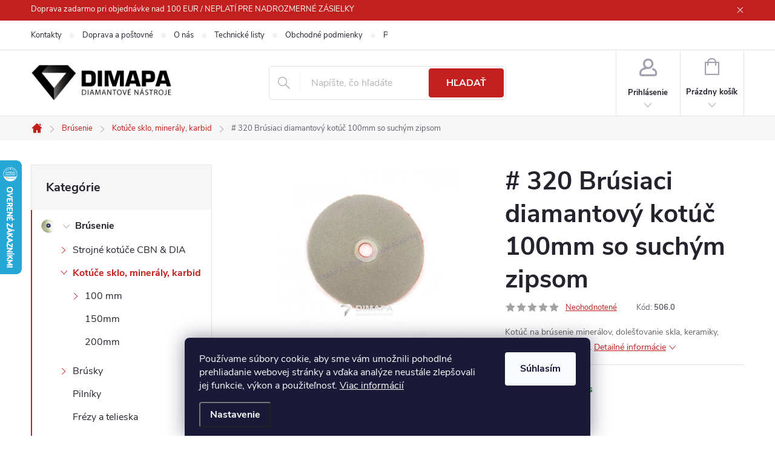

--- FILE ---
content_type: text/html; charset=utf-8
request_url: https://www.dimapa.sk/--320-brusny-diamantovy-kotuc-100mm-se-suchym-zipem/
body_size: 41069
content:
<!doctype html><html lang="sk" dir="ltr" class="header-background-light external-fonts-loaded"><head><meta charset="utf-8" /><meta name="viewport" content="width=device-width,initial-scale=1" /><title># 320 Brúsiaci diamantový kotúč 100mm so suchým zipsom - My e-shop</title><link rel="preconnect" href="https://cdn.myshoptet.com" /><link rel="dns-prefetch" href="https://cdn.myshoptet.com" /><link rel="preload" href="https://cdn.myshoptet.com/prj/dist/master/cms/libs/jquery/jquery-1.11.3.min.js" as="script" /><link href="https://cdn.myshoptet.com/prj/dist/master/cms/templates/frontend_templates/shared/css/font-face/source-sans-3.css" rel="stylesheet"><link href="https://cdn.myshoptet.com/prj/dist/master/cms/templates/frontend_templates/shared/css/font-face/exo-2.css" rel="stylesheet"><script>
dataLayer = [];
dataLayer.push({'shoptet' : {
    "pageType": "productDetail",
    "currency": "EUR",
    "currencyInfo": {
        "decimalSeparator": ",",
        "exchangeRate": 1,
        "priceDecimalPlaces": 2,
        "symbol": "\u20ac",
        "symbolLeft": 1,
        "thousandSeparator": " "
    },
    "language": "sk",
    "projectId": 559804,
    "product": {
        "id": 1992,
        "guid": "289c0aee-b219-11ed-82a8-ecf4bbd49285",
        "hasVariants": false,
        "codes": [
            {
                "code": "506.0",
                "quantity": "> 30",
                "stocks": [
                    {
                        "id": "ext",
                        "quantity": "> 30"
                    }
                ]
            }
        ],
        "code": "506.0",
        "name": "# 320 Br\u00fasiaci diamantov\u00fd kot\u00fa\u010d 100mm so such\u00fdm zipsom",
        "appendix": "",
        "weight": 0.72999999999999998,
        "currentCategory": "Br\u00fasenie | Kot\u00fa\u010de sklo, miner\u00e1ly, karbid",
        "currentCategoryGuid": "4de1230a-560d-11ee-8d03-3e5eb9a3f9dd",
        "defaultCategory": "Br\u00fasenie | Kot\u00fa\u010de sklo, miner\u00e1ly, karbid",
        "defaultCategoryGuid": "4de1230a-560d-11ee-8d03-3e5eb9a3f9dd",
        "currency": "EUR",
        "priceWithVat": 21.309999999999999
    },
    "stocks": [
        {
            "id": "ext",
            "title": "Sklad",
            "isDeliveryPoint": 0,
            "visibleOnEshop": 1
        }
    ],
    "cartInfo": {
        "id": null,
        "freeShipping": false,
        "leftToFreeGift": {
            "formattedPrice": "\u20ac0",
            "priceLeft": 0
        },
        "freeGift": false,
        "leftToFreeShipping": {
            "priceLeft": 100,
            "dependOnRegion": 0,
            "formattedPrice": "\u20ac100"
        },
        "discountCoupon": [],
        "getNoBillingShippingPrice": {
            "withoutVat": 0,
            "vat": 0,
            "withVat": 0
        },
        "cartItems": [],
        "taxMode": "ORDINARY"
    },
    "cart": [],
    "customer": {
        "priceRatio": 1,
        "priceListId": 1,
        "groupId": null,
        "registered": false,
        "mainAccount": false
    }
}});
dataLayer.push({'cookie_consent' : {
    "marketing": "denied",
    "analytics": "denied"
}});
document.addEventListener('DOMContentLoaded', function() {
    shoptet.consent.onAccept(function(agreements) {
        if (agreements.length == 0) {
            return;
        }
        dataLayer.push({
            'cookie_consent' : {
                'marketing' : (agreements.includes(shoptet.config.cookiesConsentOptPersonalisation)
                    ? 'granted' : 'denied'),
                'analytics': (agreements.includes(shoptet.config.cookiesConsentOptAnalytics)
                    ? 'granted' : 'denied')
            },
            'event': 'cookie_consent'
        });
    });
});
</script>

<!-- Google Tag Manager -->
<script>(function(w,d,s,l,i){w[l]=w[l]||[];w[l].push({'gtm.start':
new Date().getTime(),event:'gtm.js'});var f=d.getElementsByTagName(s)[0],
j=d.createElement(s),dl=l!='dataLayer'?'&l='+l:'';j.async=true;j.src=
'https://www.googletagmanager.com/gtm.js?id='+i+dl;f.parentNode.insertBefore(j,f);
})(window,document,'script','dataLayer','GTM-PXHBT958');</script>
<!-- End Google Tag Manager -->

<meta property="og:type" content="website"><meta property="og:site_name" content="dimapa.sk"><meta property="og:url" content="https://www.dimapa.sk/--320-brusny-diamantovy-kotuc-100mm-se-suchym-zipem/"><meta property="og:title" content="# 320 Brúsiaci diamantový kotúč 100mm so suchým zipsom - My e-shop"><meta name="author" content="My e-shop"><meta name="web_author" content="Shoptet.sk"><meta name="dcterms.rightsHolder" content="www.dimapa.sk"><meta name="robots" content="index,follow"><meta property="og:image" content="https://cdn.myshoptet.com/usr/www.dimapa.sk/user/shop/big/1992-5_1749-320-brousici-diamantovy-kotouc-100mm-se-suchym-zipem.jpg?65e4414d"><meta property="og:description" content="# 320 Brúsiaci diamantový kotúč 100mm so suchým zipsom. Kotúč na brúsenie minerálov, dolešťovanie skla, keramiky, šperkov kameňa a pod."><meta name="description" content="# 320 Brúsiaci diamantový kotúč 100mm so suchým zipsom. Kotúč na brúsenie minerálov, dolešťovanie skla, keramiky, šperkov kameňa a pod."><meta property="product:price:amount" content="21.31"><meta property="product:price:currency" content="EUR"><style>:root {--color-primary: #c21f1f;--color-primary-h: 0;--color-primary-s: 72%;--color-primary-l: 44%;--color-primary-hover: #941818;--color-primary-hover-h: 0;--color-primary-hover-s: 72%;--color-primary-hover-l: 34%;--color-secondary: #231f20;--color-secondary-h: 345;--color-secondary-s: 6%;--color-secondary-l: 13%;--color-secondary-hover: #474747;--color-secondary-hover-h: 0;--color-secondary-hover-s: 0%;--color-secondary-hover-l: 28%;--color-tertiary: #231f20;--color-tertiary-h: 345;--color-tertiary-s: 6%;--color-tertiary-l: 13%;--color-tertiary-hover: #ffbb00;--color-tertiary-hover-h: 44;--color-tertiary-hover-s: 100%;--color-tertiary-hover-l: 50%;--color-header-background: #ffffff;--template-font: "Source Sans 3";--template-headings-font: "Exo 2";--header-background-url: url("[data-uri]");--cookies-notice-background: #1A1937;--cookies-notice-color: #F8FAFB;--cookies-notice-button-hover: #f5f5f5;--cookies-notice-link-hover: #27263f;--templates-update-management-preview-mode-content: "Náhľad aktualizácií šablóny je aktívny pre váš prehliadač."}</style>
    <script>var shoptet = shoptet || {};</script>
    <script src="https://cdn.myshoptet.com/prj/dist/master/shop/dist/main-3g-header.js.b3b3f48cd33902743054.js"></script>
<!-- User include --><!-- service 776(417) html code header -->
<link type="text/css" rel="stylesheet" media="all"  href="https://cdn.myshoptet.com/usr/paxio.myshoptet.com/user/documents/blank/style.css?v1602539"/>
<link href="https://cdn.myshoptet.com/prj/dist/master/shop/dist/font-shoptet-11.css.98dac764b411554385c4.css" rel="stylesheet">
<link href="https://cdn.myshoptet.com/usr/paxio.myshoptet.com/user/documents/blank/ikony.css?v9" rel="stylesheet">
<link type="text/css" rel="stylesheet" media="screen"  href="https://cdn.myshoptet.com/usr/paxio.myshoptet.com/user/documents/blank/preklady.css?v27" />
<link rel="stylesheet" href="https://cdn.myshoptet.com/usr/paxio.myshoptet.com/user/documents/blank/Slider/slick.css" />
<link rel="stylesheet" href="https://cdn.myshoptet.com/usr/paxio.myshoptet.com/user/documents/blank/Slider/slick-theme.css?v4" />
<link rel="stylesheet" href="https://cdn.myshoptet.com/usr/paxio.myshoptet.com/user/documents/blank/Slider/slick-classic.css?v3" />

<!-- api 473(125) html code header -->

                <style>
                    #order-billing-methods .radio-wrapper[data-guid="f0a24942-d85b-11ed-9510-b8ca3a6063f8"]:not(.cgapplepay), #order-billing-methods .radio-wrapper[data-guid="f0b13fe1-d85b-11ed-9510-b8ca3a6063f8"]:not(.cggooglepay) {
                        display: none;
                    }
                </style>
                <script type="text/javascript">
                    document.addEventListener('DOMContentLoaded', function() {
                        if (getShoptetDataLayer('pageType') === 'billingAndShipping') {
                            
                try {
                    if (window.ApplePaySession && window.ApplePaySession.canMakePayments()) {
                        document.querySelector('#order-billing-methods .radio-wrapper[data-guid="f0a24942-d85b-11ed-9510-b8ca3a6063f8"]').classList.add('cgapplepay');
                    }
                } catch (err) {} 
            
                            
                const cgBaseCardPaymentMethod = {
                        type: 'CARD',
                        parameters: {
                            allowedAuthMethods: ["PAN_ONLY", "CRYPTOGRAM_3DS"],
                            allowedCardNetworks: [/*"AMEX", "DISCOVER", "INTERAC", "JCB",*/ "MASTERCARD", "VISA"]
                        }
                };
                
                function cgLoadScript(src, callback)
                {
                    var s,
                        r,
                        t;
                    r = false;
                    s = document.createElement('script');
                    s.type = 'text/javascript';
                    s.src = src;
                    s.onload = s.onreadystatechange = function() {
                        if ( !r && (!this.readyState || this.readyState == 'complete') )
                        {
                            r = true;
                            callback();
                        }
                    };
                    t = document.getElementsByTagName('script')[0];
                    t.parentNode.insertBefore(s, t);
                } 
                
                function cgGetGoogleIsReadyToPayRequest() {
                    return Object.assign(
                        {},
                        {
                            apiVersion: 2,
                            apiVersionMinor: 0
                        },
                        {
                            allowedPaymentMethods: [cgBaseCardPaymentMethod]
                        }
                    );
                }

                function onCgGooglePayLoaded() {
                    let paymentsClient = new google.payments.api.PaymentsClient({environment: 'PRODUCTION'});
                    paymentsClient.isReadyToPay(cgGetGoogleIsReadyToPayRequest()).then(function(response) {
                        if (response.result) {
                            document.querySelector('#order-billing-methods .radio-wrapper[data-guid="f0b13fe1-d85b-11ed-9510-b8ca3a6063f8"]').classList.add('cggooglepay');	 	 	 	 	 
                        }
                    })
                    .catch(function(err) {});
                }
                
                cgLoadScript('https://pay.google.com/gp/p/js/pay.js', onCgGooglePayLoaded);
            
                        }
                    });
                </script> 
                
<!-- service 1228(847) html code header -->
<link 
rel="stylesheet" 
href="https://cdn.myshoptet.com/usr/dmartini.myshoptet.com/user/documents/upload/dmartini/shop_rating/shop_rating.min.css?90"
data-author="Dominik Martini" 
data-author-web="dmartini.cz">
<!-- service 1673(1258) html code header -->
<link 
rel="stylesheet" 
href="https://cdn.myshoptet.com/usr/dmartini.myshoptet.com/user/documents/upload/dmartini/product_rating/product_rating.min.css?70"
data-author="Dominik Martini" 
data-author-web="dmartini.cz">
<!-- service 1863(1428) html code header -->
<script defer src="https://addon.smartform.cz/shoptet/pages/smartform-script?projectId=559804" type="text/javascript"></script>

<script defer src="https://cdn.myshoptet.com/usr/smartform.myshoptet.com/user/documents/shoptet-v1.min.js?v=18" type="text/javascript"></script>
<!-- service 417(71) html code header -->
<style>
@media screen and (max-width: 767px) {
body.sticky-mobile:not(.paxio-merkur):not(.venus) .dropdown {display: none !important;}
body.sticky-mobile:not(.paxio-merkur):not(.venus) .languagesMenu{right: 98px; position: absolute;}
body.sticky-mobile:not(.paxio-merkur):not(.venus) .languagesMenu .caret{display: none !important;}
body.sticky-mobile:not(.paxio-merkur):not(.venus) .languagesMenu.open .languagesMenu__content {display: block;right: 0;left: auto;}
.template-12 #header .site-name {max-width: 40% !important;}
}
@media screen and (-ms-high-contrast: active), (-ms-high-contrast: none) {
.template-12 #header {position: fixed; width: 100%;}
.template-12 #content-wrapper.content-wrapper{padding-top: 80px;}
}
.sticky-mobile #header-image{display: none;}
@media screen and (max-width: 640px) {
.template-04.sticky-mobile #header-cart{position: fixed;top: 3px;right: 92px;}
.template-04.sticky-mobile #header-cart::before {font-size: 32px;}
.template-04.sticky-mobile #header-cart strong{display: none;}
}
@media screen and (min-width: 641px) {
.dklabGarnet #main-wrapper {overflow: visible !important;}
}
.dklabGarnet.sticky-mobile #logo img {top: 0 !important;}
@media screen and (min-width: 768px){
.top-navigation-bar .site-name {display: none;}
}
/*NOVÁ VERZE MOBILNÍ HLAVIČKY*/
@media screen and (max-width: 767px){
.scrolled-down body:not(.ordering-process):not(.search-window-visible) .top-navigation-bar {transform: none !important;}
.scrolled-down body:not(.ordering-process):not(.search-window-visible) #header .site-name {transform: none !important;}
.scrolled-down body:not(.ordering-process):not(.search-window-visible) #header .cart-count {transform: none !important;}
.scrolled-down #header {transform: none !important;}

body.template-11.mobile-header-version-1:not(.paxio-merkur):not(.venus) .top-navigation-bar .site-name{display: none !important;}
body.template-11.mobile-header-version-1:not(.paxio-merkur):not(.venus) #header .cart-count {top: -39px !important;position: absolute !important;}
.template-11.sticky-mobile.mobile-header-version-1 .responsive-tools > a[data-target="search"] {visibility: visible;}
.template-12.mobile-header-version-1 #header{position: fixed !important;}
.template-09.mobile-header-version-1.sticky-mobile .top-nav .subnav-left {visibility: visible;}
}

/*Disco*/
@media screen and (min-width: 768px){
.template-13:not(.jupiter) #header, .template-14 #header{position: sticky;top: 0;z-index: 8;}
.template-14.search-window-visible #header{z-index: 9999;}
body.navigation-hovered::before {z-index: 7;}
/*
.template-13 .top-navigation-bar{z-index: 10000;}
.template-13 .popup-widget {z-index: 10001;}
*/
.scrolled .template-13 #header, .scrolled .template-14 #header{box-shadow: 0 2px 10px rgba(0,0,0,0.1);}
.search-focused::before{z-index: 8;}
.top-navigation-bar{z-index: 9;position: relative;}
.paxio-merkur.top-navigation-menu-visible #header .search-form .form-control {z-index: 1;}
.paxio-merkur.top-navigation-menu-visible .search-form::before {z-index: 1;}
.scrolled .popup-widget.cart-widget {position: fixed;top: 68px !important;}

/* MERKUR */
.paxio-merkur.sticky-mobile.template-11 #oblibeneBtn{line-height: 70px !important;}
}


/* VENUS */
@media screen and (min-width: 768px){
.venus.sticky-mobile:not(.ordering-process) #header {position: fixed !important;width: 100%;transform: none !important;translate: none !important;box-shadow: 0 2px 10px rgba(0,0,0,0.1);visibility: visible !important;opacity: 1 !important;}
.venus.sticky-mobile:not(.ordering-process) .overall-wrapper{padding-top: 160px;}
.venus.sticky-mobile.type-index:not(.ordering-process) .overall-wrapper{padding-top: 85px;}
.venus.sticky-mobile:not(.ordering-process) #content-wrapper.content-wrapper {padding-top: 0 !important;}
}
@media screen and (max-width: 767px){
.template-14 .top-navigation-bar > .site-name{display: none !important;}
.template-14 #header .header-top .header-top-wrapper .site-name{margin: 0;}
}
/* JUPITER */
@media screen and (max-width: 767px){
.scrolled-down body.jupiter:not(.ordering-process):not(.search-window-visible) #header .site-name {-webkit-transform: translateX(-50%) !important;transform: translateX(-50%) !important;}
}
@media screen and (min-width: 768px){
.jupiter.sticky-header #header::after{display: none;}
.jupiter.sticky-header #header{position: fixed; top: 0; width: 100%;z-index: 99;}
.jupiter.sticky-header.ordering-process #header{position: relative;}
.jupiter.sticky-header .overall-wrapper{padding-top: 182px;}
.jupiter.sticky-header.ordering-process .overall-wrapper{padding-top: 0;}
.jupiter.sticky-header #header .header-top {height: 80px;}
}
</style>
<!-- project html code header -->
<link rel="stylesheet" href="/user/documents/upload/DMupravy/dimapa.cz.min.css?190">
<style>
    /* TLAČÍTKA SE ZAOBALENÝMI ROHY */
    .btn:not(.cart-count),
    .compact-form .form-control,
    .pagination > a,
    .pagination > strong,
    a.login-btn {
        border-radius: 4px;
    }

    /* PŘIDÁNÍ E-MAILOVÉ ADRESY DO HLAVIČKY WEBU */
    @media screen and (min-width: 1200px) {
        .top-navigation-bar .project-email {
            display: inline-block;
            font-size: 16px;
            font-weight: bold;
            margin-left: 24px;
            color: var(--color-primary);
        }
        a.project-email::before {
            content: "\e910";
            font-size: 16px;
        }
    }
    @media screen and (min-width: 360px) and (max-width: 767px) {
        .top-navigation-contacts {
            display: block !important;
        }
        .top-navigation-contacts .project-phone {
            display: none !important;
        }
        .top-navigation-contacts .project-email {
            display: block !important;
            position: absolute;
            right: 164px;
            top: 15px;
            color: #a3a3af;
        }
        a.project-email::before {
            content: "\e910";
        }
        .top-navigation-contacts .project-email span {
            display: none;
        }
    }

    /* ZMĚNA BARVY POZADÍ PŘIHLÁŠENÍ K NWL */
    .newsletter {
        background-color: #231f20;
    }

    /*Sjednoceni popisu*/
    .basic-description span,
    .basic-description p {
        font-size: 14px !important;
    }
</style>

<style>
/* Broušenie nožov */
.navigation-in > ul > li > a[href='/brusenie-nozov/']:before,
.menu-helper > ul > li a[href='/brusenie-nozov/']::before,
.categories a[href='/brusenie-nozov/']::before {
    background-image: url("/user/documents/upload/kategorie/broušenínožů.png");
}

/* Broušenie */
.navigation-in > ul > li > a[href='/brusenie/']:before,
.menu-helper > ul > li a[href='/brusenie/']::before,
.categories a[href='/brusenie/']::before {
    background-image: url("/user/documents/upload/kategorie/broušení.png");
}

/* Leštenie */
.navigation-in > ul > li > a[href='/lestenie/']:before,
.menu-helper > ul > li a[href='/lestenie/']::before,
.categories a[href='/lestenie/']::before {
    background-image: url("/user/documents/upload/kategorie/leštění-leštícípady-padynamokro-topqwet.png");
}

/* Rezanie */
.navigation-in > ul > li > a[href='/rezanie/']:before,
.menu-helper > ul > li a[href='/rezanie/']::before,
.categories a[href='/rezanie/']::before {
    background-image: url("/user/documents/upload/kategorie/řezání.png");
}

/* Vŕtanie */
.navigation-in > ul > li > a[href='/vrtanie/']:before,
.menu-helper > ul > li a[href='/vrtanie/']::before,
.categories a[href='/vrtanie/']::before {
    background-image: url("/user/documents/upload/kategorie/vrtání.png");
}

/* Sklenárske náradie */
.navigation-in > ul > li > a[href='/sklenarske-naradie/']:before,
.menu-helper > ul > li a[href='/sklenarske-naradie/']::before,
.categories a[href='/sklenarske-naradie/']::before {
    background-image: url("/user/documents/upload/kategorie/sklenářskénářadí.png");
}

/* Frézovacie nástroje */
.navigation-in > ul > li > a[href='/frezovacie-nastroje/']:before,
.menu-helper > ul > li a[href='/frezovacie-nastroje/']::before,
.categories a[href='/frezovacie-nastroje/']::before {
    background-image: url("/user/documents/upload/kategorie/frézovacínástroje.png");
}

/* Elektrické náradie */
.navigation-in > ul > li > a[href='/elektricke-naradie/']:before,
.menu-helper > ul > li a[href='/elektricke-naradie/']::before,
.categories a[href='/elektricke-naradie/']::before {
    background-image: url("/user/documents/upload/kategorie/elektrickénářadí.png");
}

/* Vybavenie dielne */
.navigation-in > ul > li > a[href='/vybavenie-dielne/']:before,
.menu-helper > ul > li a[href='/vybavenie-dielne/']::before,
.categories a[href='/vybavenie-dielne/']::before {
    background-image: url("/user/documents/upload/kategorie/vybavenídílny-sadynářadí.png");
}

/* Značenie a popisovanie */
.navigation-in > ul > li > a[href='/znacenie-a-popisovanie/']:before,
.menu-helper > ul > li a[href='/znacenie-a-popisovanie/']::before,
.categories a[href='/znacenie-a-popisovanie/']::before {
    background-image: url("/user/documents/upload/kategorie/značení-popisování.png");
}

/* Nože */
.navigation-in > ul > li > a[href='/noze/']:before,
.menu-helper > ul > li a[href='/noze/']::before,
.categories a[href='/noze/']::before {
    background-image: url("/user/documents/upload/kategorie/nože.png");
}

/* Lupy a mikroskopy */
.navigation-in > ul > li > a[href='/lupy-a-mikroskopy/']:before,
.menu-helper > ul > li a[href='/lupy-a-mikroskopy/']::before,
.categories a[href='/lupy-a-mikroskopy/']::before {
    background-image: url("/user/documents/upload/kategorie/lupyamikroskopy.png");
}

/* Opracovanie dreva */
.navigation-in > ul > li > a[href='/opracovanie-dreva/']:before,
.menu-helper > ul > li a[href='/opracovanie-dreva/']::before,
.categories a[href='/opracovanie-dreva/']::before {
    background-image: url("/user/documents/upload/kategorie/opracovánídřeva-pilovýkotouč.png");
}

/* Pneumatické náradie */
.navigation-in > ul > li > a[href='/pneumaticke-naradie/']:before,
.menu-helper > ul > li a[href='/pneumaticke-naradie/']::before,
.categories a[href='/pneumaticke-naradie/']::before {
    background-image: url("/user/documents/upload/kategorie/pneumatickénářadí.png");
}

/* Výpredaj */
.navigation-in > ul > li > a[href='/vypredaj/']:before,
.menu-helper > ul > li a[href='/vypredaj/']::before,
.categories a[href='/vypredaj/']::before {
    background-image: url("/user/documents/upload/kategorie/výprodej.png");
}

/* Elektrické náradie a prístroje */
.navigation-in > ul > li > a[href='/elektricke-naradie-a-pristroje/']:before,
.menu-helper > ul > li a[href='/elektricke-naradie-a-pristroje/']::before,
.categories a[href='/elektricke-naradie-a-pristroje/']::before {
    background-image: url("/user/documents/upload/kategorie/elektrickenaradi.png");
}

/* Podlahové stroje a príslušenstvo */
.navigation-in > ul > li > a[href='/podlahove-stroje-a-prislusenstvo/']:before,
.menu-helper > ul > li a[href='/podlahove-stroje-a-prislusenstvo/']::before,
.categories a[href='/podlahove-stroje-a-prislusenstvo/']::before {
    background-image: url("/user/documents/upload/kategorie/podlahovestrojeaprislusenstvi.png");
}

.navigation-in > ul > li > a[href='/zavitniky/']:before,
.menu-helper > ul > li a[href='/zavitniky/']::before,
.categories a[href='/zavitniky/']::before {
    background-image: url("/user/documents/upload/kategorie/závitníky.png");
}
</style>
<!-- /User include --><link rel="shortcut icon" href="/favicon.ico" type="image/x-icon" /><link rel="canonical" href="https://www.dimapa.sk/--320-brusny-diamantovy-kotuc-100mm-se-suchym-zipem/" />    <script>
        var _hwq = _hwq || [];
        _hwq.push(['setKey', '6935A7BB8D3E565319218B2EBA64B2EA']);
        _hwq.push(['setTopPos', '200']);
        _hwq.push(['showWidget', '21']);
        (function() {
            var ho = document.createElement('script');
            ho.src = 'https://sk.im9.cz/direct/i/gjs.php?n=wdgt&sak=6935A7BB8D3E565319218B2EBA64B2EA';
            var s = document.getElementsByTagName('script')[0]; s.parentNode.insertBefore(ho, s);
        })();
    </script>
    <!-- Global site tag (gtag.js) - Google Analytics -->
    <script async src="https://www.googletagmanager.com/gtag/js?id=G-K9P9YB7KSC"></script>
    <script>
        
        window.dataLayer = window.dataLayer || [];
        function gtag(){dataLayer.push(arguments);}
        

                    console.debug('default consent data');

            gtag('consent', 'default', {"ad_storage":"denied","analytics_storage":"denied","ad_user_data":"denied","ad_personalization":"denied","wait_for_update":500});
            dataLayer.push({
                'event': 'default_consent'
            });
        
        gtag('js', new Date());

                gtag('config', 'UA-72713566-2', { 'groups': "UA" });
        
                gtag('config', 'G-K9P9YB7KSC', {"groups":"GA4","send_page_view":false,"content_group":"productDetail","currency":"EUR","page_language":"sk"});
        
                gtag('config', 'AW-871511383', {"allow_enhanced_conversions":true});
        
        
        
        
        
                    gtag('event', 'page_view', {"send_to":"GA4","page_language":"sk","content_group":"productDetail","currency":"EUR"});
        
                gtag('set', 'currency', 'EUR');

        gtag('event', 'view_item', {
            "send_to": "UA",
            "items": [
                {
                    "id": "506.0",
                    "name": "# 320 Br\u00fasiaci diamantov\u00fd kot\u00fa\u010d 100mm so such\u00fdm zipsom",
                    "category": "Br\u00fasenie \/ Kot\u00fa\u010de sklo, miner\u00e1ly, karbid",
                                                            "price": 17.76
                }
            ]
        });
        
        
        
        
        
                    gtag('event', 'view_item', {"send_to":"GA4","page_language":"sk","content_group":"productDetail","value":17.760000000000002,"currency":"EUR","items":[{"item_id":"506.0","item_name":"# 320 Br\u00fasiaci diamantov\u00fd kot\u00fa\u010d 100mm so such\u00fdm zipsom","item_category":"Br\u00fasenie","item_category2":"Kot\u00fa\u010de sklo, miner\u00e1ly, karbid","price":17.760000000000002,"quantity":1,"index":0}]});
        
        
        
        
        
        
        
        document.addEventListener('DOMContentLoaded', function() {
            if (typeof shoptet.tracking !== 'undefined') {
                for (var id in shoptet.tracking.bannersList) {
                    gtag('event', 'view_promotion', {
                        "send_to": "UA",
                        "promotions": [
                            {
                                "id": shoptet.tracking.bannersList[id].id,
                                "name": shoptet.tracking.bannersList[id].name,
                                "position": shoptet.tracking.bannersList[id].position
                            }
                        ]
                    });
                }
            }

            shoptet.consent.onAccept(function(agreements) {
                if (agreements.length !== 0) {
                    console.debug('gtag consent accept');
                    var gtagConsentPayload =  {
                        'ad_storage': agreements.includes(shoptet.config.cookiesConsentOptPersonalisation)
                            ? 'granted' : 'denied',
                        'analytics_storage': agreements.includes(shoptet.config.cookiesConsentOptAnalytics)
                            ? 'granted' : 'denied',
                                                                                                'ad_user_data': agreements.includes(shoptet.config.cookiesConsentOptPersonalisation)
                            ? 'granted' : 'denied',
                        'ad_personalization': agreements.includes(shoptet.config.cookiesConsentOptPersonalisation)
                            ? 'granted' : 'denied',
                        };
                    console.debug('update consent data', gtagConsentPayload);
                    gtag('consent', 'update', gtagConsentPayload);
                    dataLayer.push(
                        { 'event': 'update_consent' }
                    );
                }
            });
        });
    </script>
<script>
    (function(t, r, a, c, k, i, n, g) { t['ROIDataObject'] = k;
    t[k]=t[k]||function(){ (t[k].q=t[k].q||[]).push(arguments) },t[k].c=i;n=r.createElement(a),
    g=r.getElementsByTagName(a)[0];n.async=1;n.src=c;g.parentNode.insertBefore(n,g)
    })(window, document, 'script', '//www.heureka.sk/ocm/sdk.js?source=shoptet&version=2&page=product_detail', 'heureka', 'sk');

    heureka('set_user_consent', 0);
</script>
</head><body class="desktop id-1722 in-kotuce-sklo--mineraly--karbid template-11 type-product type-detail multiple-columns-body columns-mobile-2 columns-3 blank-mode blank-mode-css ums_a11y_category_page--on ums_discussion_rating_forms--off ums_a11y_pagination--on mobile-header-version-1">
        <div id="fb-root"></div>
        <script>
            window.fbAsyncInit = function() {
                FB.init({
//                    appId            : 'your-app-id',
                    autoLogAppEvents : true,
                    xfbml            : true,
                    version          : 'v19.0'
                });
            };
        </script>
        <script async defer crossorigin="anonymous" src="https://connect.facebook.net/sk_SK/sdk.js"></script>
<!-- Google Tag Manager (noscript) -->
<noscript><iframe src="https://www.googletagmanager.com/ns.html?id=GTM-PXHBT958"
height="0" width="0" style="display:none;visibility:hidden"></iframe></noscript>
<!-- End Google Tag Manager (noscript) -->

    <div class="siteCookies siteCookies--bottom siteCookies--dark js-siteCookies" role="dialog" data-testid="cookiesPopup" data-nosnippet>
        <div class="siteCookies__form">
            <div class="siteCookies__content">
                <div class="siteCookies__text">
                    Používame súbory cookie, aby sme vám umožnili pohodlné prehliadanie webovej stránky a vďaka analýze neustále zlepšovali jej funkcie, výkon a použiteľnosť. <a href="/podmienky-ochrany-osobnych-udajov/" target="_blank" rel="noopener noreferrer">Viac informácií</a>
                </div>
                <p class="siteCookies__links">
                    <button class="siteCookies__link js-cookies-settings" aria-label="Nastavenia cookies" data-testid="cookiesSettings">Nastavenie</button>
                </p>
            </div>
            <div class="siteCookies__buttonWrap">
                                <button class="siteCookies__button js-cookiesConsentSubmit" value="all" aria-label="Prijať cookies" data-testid="buttonCookiesAccept">Súhlasím</button>
            </div>
        </div>
        <script>
            document.addEventListener("DOMContentLoaded", () => {
                const siteCookies = document.querySelector('.js-siteCookies');
                document.addEventListener("scroll", shoptet.common.throttle(() => {
                    const st = document.documentElement.scrollTop;
                    if (st > 1) {
                        siteCookies.classList.add('siteCookies--scrolled');
                    } else {
                        siteCookies.classList.remove('siteCookies--scrolled');
                    }
                }, 100));
            });
        </script>
    </div>
<a href="#content" class="skip-link sr-only">Prejsť na obsah</a><div class="overall-wrapper"><div class="site-msg information"><div class="container"><div class="text">Doprava zadarmo pri objednávke nad 100 EUR / NEPLATÍ PRE NADROZMERNÉ ZÁSIELKY</div><div class="close js-close-information-msg"></div></div></div><div class="user-action"><div class="container"><div class="user-action-in"><div class="user-action-login popup-widget login-widget"><div class="popup-widget-inner"><h2>Prihlásenie k vášmu účtu</h2><div id="customerLogin"><form action="/action/Customer/Login/" method="post" id="formLoginIncluded" class="csrf-enabled" data-testid="formLogin"><input type="hidden" name="referer" value="" /><div class="form-group"><div class="input-wrapper email js-validated-element-wrapper no-label"><input type="email" name="email" class="form-control" placeholder="E-mailová adresa (napr. jan@novak.sk)" data-testid="inputEmail" autocomplete="email" required /></div></div><div class="form-group"><div class="input-wrapper password js-validated-element-wrapper no-label"><input type="password" name="password" class="form-control" placeholder="Heslo" data-testid="inputPassword" autocomplete="current-password" required /><span class="no-display">Nemôžete vyplniť toto pole</span><input type="text" name="surname" value="" class="no-display" /></div></div><div class="form-group"><div class="login-wrapper"><button type="submit" class="btn btn-secondary btn-text btn-login" data-testid="buttonSubmit">Prihlásiť sa</button><div class="password-helper"><a href="/registracia/" data-testid="signup" rel="nofollow">Nová registrácia</a><a href="/klient/zabudnute-heslo/" rel="nofollow">Zabudnuté heslo</a></div></div></div></form>
</div></div></div>
    <div id="cart-widget" class="user-action-cart popup-widget cart-widget loader-wrapper" data-testid="popupCartWidget" role="dialog" aria-hidden="true"><div class="popup-widget-inner cart-widget-inner place-cart-here"><div class="loader-overlay"><div class="loader"></div></div></div><div class="cart-widget-button"><a href="/kosik/" class="btn btn-conversion" id="continue-order-button" rel="nofollow" data-testid="buttonNextStep">Pokračovať do košíka</a></div></div></div>
</div></div><div class="top-navigation-bar" data-testid="topNavigationBar">

    <div class="container">

        <div class="top-navigation-contacts">
            <strong>Zákaznícka podpora:</strong><a href="tel:+420777121500" class="project-phone" aria-label="Zavolať na +420777121500" data-testid="contactboxPhone"><span>+420 777 121 500</span></a><a href="mailto:info@dimapa.cz" class="project-email" data-testid="contactboxEmail"><span>info@dimapa.cz</span></a>        </div>

                            <div class="top-navigation-menu">
                <div class="top-navigation-menu-trigger"></div>
                <ul class="top-navigation-bar-menu">
                                            <li class="top-navigation-menu-item-29">
                            <a href="/kontakty/">Kontakty</a>
                        </li>
                                            <li class="top-navigation-menu-item-711">
                            <a href="/doprava-postovne/">Doprava a poštovné</a>
                        </li>
                                            <li class="top-navigation-menu-item-708">
                            <a href="/o-nas/">O nás</a>
                        </li>
                                            <li class="top-navigation-menu-item-1757">
                            <a href="/technicke-listy/">Technické listy</a>
                        </li>
                                            <li class="top-navigation-menu-item-39">
                            <a href="/obchodne-podmienky/">Obchodné podmienky</a>
                        </li>
                                            <li class="top-navigation-menu-item-691">
                            <a href="/podmienky-ochrany-osobnych-udajov/">Podmienky ochrany osobných údajov</a>
                        </li>
                                    </ul>
                <ul class="top-navigation-bar-menu-helper"></ul>
            </div>
        
        <div class="top-navigation-tools">
            <div class="responsive-tools">
                <a href="#" class="toggle-window" data-target="search" aria-label="Hľadať" data-testid="linkSearchIcon"></a>
                                                            <a href="#" class="toggle-window" data-target="login"></a>
                                                    <a href="#" class="toggle-window" data-target="navigation" aria-label="Menu" data-testid="hamburgerMenu"></a>
            </div>
                        <a href="/login/?backTo=%2F--320-brusny-diamantovy-kotuc-100mm-se-suchym-zipem%2F" class="top-nav-button top-nav-button-login primary login toggle-window" data-target="login" data-testid="signin" rel="nofollow"><span>Prihlásenie</span></a>        </div>

    </div>

</div>
<header id="header"><div class="container navigation-wrapper">
    <div class="header-top">
        <div class="site-name-wrapper">
            <div class="site-name"><a href="/" data-testid="linkWebsiteLogo"><img src="https://cdn.myshoptet.com/usr/www.dimapa.sk/user/logos/dimapa_logo.png" alt="My e-shop" fetchpriority="low" /></a></div>        </div>
        <div class="search" itemscope itemtype="https://schema.org/WebSite">
            <meta itemprop="headline" content="Kotúče sklo, minerály, karbid"/><meta itemprop="url" content="https://www.dimapa.sk"/><meta itemprop="text" content="# 320 Brúsiaci diamantový kotúč 100mm so suchým zipsom. Kotúč na brúsenie minerálov, dolešťovanie skla, keramiky, šperkov kameňa a pod."/>            <form action="/action/ProductSearch/prepareString/" method="post"
    id="formSearchForm" class="search-form compact-form js-search-main"
    itemprop="potentialAction" itemscope itemtype="https://schema.org/SearchAction" data-testid="searchForm">
    <fieldset>
        <meta itemprop="target"
            content="https://www.dimapa.sk/vyhladavanie/?string={string}"/>
        <input type="hidden" name="language" value="sk"/>
        
            
<input
    type="search"
    name="string"
        class="query-input form-control search-input js-search-input"
    placeholder="Napíšte, čo hľadáte"
    autocomplete="off"
    required
    itemprop="query-input"
    aria-label="Hľadať"
    data-testid="searchInput"
>
            <button type="submit" class="btn btn-default" data-testid="searchBtn">Hľadať</button>
        
    </fieldset>
</form>
        </div>
        <div class="navigation-buttons">
                
    <a href="/kosik/" class="btn btn-icon toggle-window cart-count" data-target="cart" data-hover="true" data-redirect="true" data-testid="headerCart" rel="nofollow" aria-haspopup="dialog" aria-expanded="false" aria-controls="cart-widget">
        
                <span class="sr-only">Nákupný košík</span>
        
            <span class="cart-price visible-lg-inline-block" data-testid="headerCartPrice">
                                    Prázdny košík                            </span>
        
    
            </a>
        </div>
    </div>
    <nav id="navigation" aria-label="Hlavné menu" data-collapsible="true"><div class="navigation-in menu"><ul class="menu-level-1" role="menubar" data-testid="headerMenuItems"><li class="menu-item-732 ext" role="none"><a href="/brusenie/" data-testid="headerMenuItem" role="menuitem" aria-haspopup="true" aria-expanded="false"><b>Brúsenie</b><span class="submenu-arrow"></span></a><ul class="menu-level-2" aria-label="Brúsenie" tabindex="-1" role="menu"><li class="menu-item-1986 has-third-level" role="none"><a href="/strojne-kotuce-cbn--amp--dia/" class="menu-image" data-testid="headerMenuItem" tabindex="-1" aria-hidden="true"><img src="data:image/svg+xml,%3Csvg%20width%3D%22140%22%20height%3D%22100%22%20xmlns%3D%22http%3A%2F%2Fwww.w3.org%2F2000%2Fsvg%22%3E%3C%2Fsvg%3E" alt="" aria-hidden="true" width="140" height="100"  data-src="https://cdn.myshoptet.com/usr/www.dimapa.sk/user/categories/thumb/strojni_kotouc.png" fetchpriority="low" /></a><div><a href="/strojne-kotuce-cbn--amp--dia/" data-testid="headerMenuItem" role="menuitem"><span>Strojné kotúče CBN &amp; DIA FAV</span></a>
                                                    <ul class="menu-level-3" role="menu">
                                                                    <li class="menu-item-1989" role="none">
                                        <a href="/1a1-obvodovy-kotuc-2/" data-testid="headerMenuItem" role="menuitem">
                                            1A1 Obvodový kotúč</a>,                                    </li>
                                                                    <li class="menu-item-1992" role="none">
                                        <a href="/11v9-miskove-kotuce-2/" data-testid="headerMenuItem" role="menuitem">
                                            11V9 Miskové kotúče</a>,                                    </li>
                                                                    <li class="menu-item-1995" role="none">
                                        <a href="/12a2-miskove-kotuce-2/" data-testid="headerMenuItem" role="menuitem">
                                            12A2 Miskové kotúče</a>,                                    </li>
                                                                    <li class="menu-item-1998" role="none">
                                        <a href="/12r4-tanierove-kotuce-2/" data-testid="headerMenuItem" role="menuitem">
                                            12R4 Tanierové kotúče</a>,                                    </li>
                                                                    <li class="menu-item-2001" role="none">
                                        <a href="/3a1-obvodovy-kotuc-2/" data-testid="headerMenuItem" role="menuitem">
                                            3A1 Obvodový kotúč</a>,                                    </li>
                                                                    <li class="menu-item-2004" role="none">
                                        <a href="/4b2-tanierove-kotuce-2/" data-testid="headerMenuItem" role="menuitem">
                                            4B2 Tanierové kotúče</a>,                                    </li>
                                                                    <li class="menu-item-2007" role="none">
                                        <a href="/6a2-ploche-zapustene-kotuce-2/" data-testid="headerMenuItem" role="menuitem">
                                            6A2 Ploché zapustené kotúče</a>,                                    </li>
                                                                    <li class="menu-item-2010" role="none">
                                        <a href="/9a3-obojstranny-kotuc-2/" data-testid="headerMenuItem" role="menuitem">
                                            9A3 Obojstranný kotúč</a>,                                    </li>
                                                                    <li class="menu-item-2061" role="none">
                                        <a href="/diamantove-kotuce-vypredaj-skl--zasob/" data-testid="headerMenuItem" role="menuitem">
                                            Diamantové kotúče - výpredaj skl. zásob</a>,                                    </li>
                                                                    <li class="menu-item-2064" role="none">
                                        <a href="/diamantove-kotuce-bazar/" data-testid="headerMenuItem" role="menuitem">
                                            Diamantové kotúče - bazár</a>                                    </li>
                                                            </ul>
                        </div></li><li class="menu-item-1722 has-third-level active" role="none"><a href="/kotuce-sklo--mineraly--karbid/" class="menu-image" data-testid="headerMenuItem" tabindex="-1" aria-hidden="true"><img src="data:image/svg+xml,%3Csvg%20width%3D%22140%22%20height%3D%22100%22%20xmlns%3D%22http%3A%2F%2Fwww.w3.org%2F2000%2Fsvg%22%3E%3C%2Fsvg%3E" alt="" aria-hidden="true" width="140" height="100"  data-src="https://cdn.myshoptet.com/usr/www.dimapa.sk/user/categories/thumb/brou__en__-kotou__esklo-miner__ly-karbid.jpg" fetchpriority="low" /></a><div><a href="/kotuce-sklo--mineraly--karbid/" data-testid="headerMenuItem" role="menuitem"><span>Kotúče sklo, minerály, karbid</span></a>
                                                    <ul class="menu-level-3" role="menu">
                                                                    <li class="menu-item-1725" role="none">
                                        <a href="/100-mm/" data-testid="headerMenuItem" role="menuitem">
                                            100 mm</a>,                                    </li>
                                                                    <li class="menu-item-1731" role="none">
                                        <a href="/150mm-2/" data-testid="headerMenuItem" role="menuitem">
                                            150mm</a>,                                    </li>
                                                                    <li class="menu-item-1734" role="none">
                                        <a href="/200mm/" data-testid="headerMenuItem" role="menuitem">
                                            200mm</a>                                    </li>
                                                            </ul>
                        </div></li><li class="menu-item-1535 has-third-level" role="none"><a href="/brusky-2/" class="menu-image" data-testid="headerMenuItem" tabindex="-1" aria-hidden="true"><img src="data:image/svg+xml,%3Csvg%20width%3D%22140%22%20height%3D%22100%22%20xmlns%3D%22http%3A%2F%2Fwww.w3.org%2F2000%2Fsvg%22%3E%3C%2Fsvg%3E" alt="" aria-hidden="true" width="140" height="100"  data-src="https://cdn.myshoptet.com/usr/www.dimapa.sk/user/categories/thumb/br__senie-br__sky.png" fetchpriority="low" /></a><div><a href="/brusky-2/" data-testid="headerMenuItem" role="menuitem"><span>Brúsky</span></a>
                                                    <ul class="menu-level-3" role="menu">
                                                                    <li class="menu-item-1932" role="none">
                                        <a href="/brusne-kamene-pdt-tools/" data-testid="headerMenuItem" role="menuitem">
                                            Brúsne kamene PDT TOOLS</a>                                    </li>
                                                            </ul>
                        </div></li><li class="menu-item-735" role="none"><a href="/pilniky/" class="menu-image" data-testid="headerMenuItem" tabindex="-1" aria-hidden="true"><img src="data:image/svg+xml,%3Csvg%20width%3D%22140%22%20height%3D%22100%22%20xmlns%3D%22http%3A%2F%2Fwww.w3.org%2F2000%2Fsvg%22%3E%3C%2Fsvg%3E" alt="" aria-hidden="true" width="140" height="100"  data-src="https://cdn.myshoptet.com/usr/www.dimapa.sk/user/categories/thumb/pilniky_rasple_dimapa-1.jpg" fetchpriority="low" /></a><div><a href="/pilniky/" data-testid="headerMenuItem" role="menuitem"><span>Pilníky</span></a>
                        </div></li><li class="menu-item-1983" role="none"><a href="/frezy-2/" class="menu-image" data-testid="headerMenuItem" tabindex="-1" aria-hidden="true"><img src="data:image/svg+xml,%3Csvg%20width%3D%22140%22%20height%3D%22100%22%20xmlns%3D%22http%3A%2F%2Fwww.w3.org%2F2000%2Fsvg%22%3E%3C%2Fsvg%3E" alt="" aria-hidden="true" width="140" height="100"  data-src="https://cdn.myshoptet.com/usr/www.dimapa.sk/user/categories/thumb/teliska.png" fetchpriority="low" /></a><div><a href="/frezy-2/" data-testid="headerMenuItem" role="menuitem"><span>Frézy a telieska FAV</span></a>
                        </div></li><li class="menu-item-1665" role="none"><a href="/diamantove-hubky-3/" class="menu-image" data-testid="headerMenuItem" tabindex="-1" aria-hidden="true"><img src="data:image/svg+xml,%3Csvg%20width%3D%22140%22%20height%3D%22100%22%20xmlns%3D%22http%3A%2F%2Fwww.w3.org%2F2000%2Fsvg%22%3E%3C%2Fsvg%3E" alt="" aria-hidden="true" width="140" height="100"  data-src="https://cdn.myshoptet.com/usr/www.dimapa.sk/user/categories/thumb/houbicky_dimapa_diamantove-1.jpeg" fetchpriority="low" /></a><div><a href="/diamantove-hubky-3/" data-testid="headerMenuItem" role="menuitem"><span>Diamantové hubky</span></a>
                        </div></li><li class="menu-item-780" role="none"><a href="/stavebne-kotuce/" class="menu-image" data-testid="headerMenuItem" tabindex="-1" aria-hidden="true"><img src="data:image/svg+xml,%3Csvg%20width%3D%22140%22%20height%3D%22100%22%20xmlns%3D%22http%3A%2F%2Fwww.w3.org%2F2000%2Fsvg%22%3E%3C%2Fsvg%3E" alt="" aria-hidden="true" width="140" height="100"  data-src="https://cdn.myshoptet.com/usr/www.dimapa.sk/user/categories/thumb/br__senie-stavebn__kot____e.png" fetchpriority="low" /></a><div><a href="/stavebne-kotuce/" data-testid="headerMenuItem" role="menuitem"><span>Stavebné kotúče</span></a>
                        </div></li><li class="menu-item-1650" role="none"><a href="/orovnavac-brusnych-kotucov-2/" class="menu-image" data-testid="headerMenuItem" tabindex="-1" aria-hidden="true"><img src="data:image/svg+xml,%3Csvg%20width%3D%22140%22%20height%3D%22100%22%20xmlns%3D%22http%3A%2F%2Fwww.w3.org%2F2000%2Fsvg%22%3E%3C%2Fsvg%3E" alt="" aria-hidden="true" width="140" height="100"  data-src="https://cdn.myshoptet.com/usr/www.dimapa.sk/user/categories/thumb/brou__en__-orovn__va__ebrusn__chkotou____.jpg" fetchpriority="low" /></a><div><a href="/orovnavac-brusnych-kotucov-2/" data-testid="headerMenuItem" role="menuitem"><span>Orovnávač brúsnych kotúčov</span></a>
                        </div></li><li class="menu-item-966" role="none"><a href="/rotacne-kefy/" class="menu-image" data-testid="headerMenuItem" tabindex="-1" aria-hidden="true"><img src="data:image/svg+xml,%3Csvg%20width%3D%22140%22%20height%3D%22100%22%20xmlns%3D%22http%3A%2F%2Fwww.w3.org%2F2000%2Fsvg%22%3E%3C%2Fsvg%3E" alt="" aria-hidden="true" width="140" height="100"  data-src="https://cdn.myshoptet.com/usr/www.dimapa.sk/user/categories/thumb/br__senie-rota__n__kefy.png" fetchpriority="low" /></a><div><a href="/rotacne-kefy/" data-testid="headerMenuItem" role="menuitem"><span>Rotačné kefy</span></a>
                        </div></li><li class="menu-item-972" role="none"><a href="/smirglove-kotuce/" class="menu-image" data-testid="headerMenuItem" tabindex="-1" aria-hidden="true"><img src="data:image/svg+xml,%3Csvg%20width%3D%22140%22%20height%3D%22100%22%20xmlns%3D%22http%3A%2F%2Fwww.w3.org%2F2000%2Fsvg%22%3E%3C%2Fsvg%3E" alt="" aria-hidden="true" width="140" height="100"  data-src="https://cdn.myshoptet.com/usr/www.dimapa.sk/user/categories/thumb/br__senie-__mirglov__kot____e.png" fetchpriority="low" /></a><div><a href="/smirglove-kotuce/" data-testid="headerMenuItem" role="menuitem"><span>Šmirglové kotúče</span></a>
                        </div></li><li class="menu-item-1380" role="none"><a href="/kotuce-na-obklady/" class="menu-image" data-testid="headerMenuItem" tabindex="-1" aria-hidden="true"><img src="data:image/svg+xml,%3Csvg%20width%3D%22140%22%20height%3D%22100%22%20xmlns%3D%22http%3A%2F%2Fwww.w3.org%2F2000%2Fsvg%22%3E%3C%2Fsvg%3E" alt="" aria-hidden="true" width="140" height="100"  data-src="https://cdn.myshoptet.com/usr/www.dimapa.sk/user/categories/thumb/br__senie-kot____enaobklady.png" fetchpriority="low" /></a><div><a href="/kotuce-na-obklady/" data-testid="headerMenuItem" role="menuitem"><span>Kotúče na obklady FAV</span></a>
                        </div></li><li class="menu-item-2046" role="none"><a href="/karbidove-nastroje/" class="menu-image" data-testid="headerMenuItem" tabindex="-1" aria-hidden="true"><img src="data:image/svg+xml,%3Csvg%20width%3D%22140%22%20height%3D%22100%22%20xmlns%3D%22http%3A%2F%2Fwww.w3.org%2F2000%2Fsvg%22%3E%3C%2Fsvg%3E" alt="" aria-hidden="true" width="140" height="100"  data-src="https://cdn.myshoptet.com/usr/www.dimapa.sk/user/categories/thumb/photoroom_20250618_083630.jpeg" fetchpriority="low" /></a><div><a href="/karbidove-nastroje/" data-testid="headerMenuItem" role="menuitem"><span>Karbidové nástroje</span></a>
                        </div></li><li class="menu-item-1308" role="none"><a href="/unasace-2/" class="menu-image" data-testid="headerMenuItem" tabindex="-1" aria-hidden="true"><img src="data:image/svg+xml,%3Csvg%20width%3D%22140%22%20height%3D%22100%22%20xmlns%3D%22http%3A%2F%2Fwww.w3.org%2F2000%2Fsvg%22%3E%3C%2Fsvg%3E" alt="" aria-hidden="true" width="140" height="100"  data-src="https://cdn.myshoptet.com/usr/www.dimapa.sk/user/categories/thumb/br__enie-un____a__e.png" fetchpriority="low" /></a><div><a href="/unasace-2/" data-testid="headerMenuItem" role="menuitem"><span>Unášače</span></a>
                        </div></li></ul></li>
<li class="menu-item-744 ext" role="none"><a href="/lestenie/" data-testid="headerMenuItem" role="menuitem" aria-haspopup="true" aria-expanded="false"><b>Leštenie</b><span class="submenu-arrow"></span></a><ul class="menu-level-2" aria-label="Leštenie" tabindex="-1" role="menu"><li class="menu-item-747 has-third-level" role="none"><a href="/lapovacie-pasty-pre-lestenie/" class="menu-image" data-testid="headerMenuItem" tabindex="-1" aria-hidden="true"><img src="data:image/svg+xml,%3Csvg%20width%3D%22140%22%20height%3D%22100%22%20xmlns%3D%22http%3A%2F%2Fwww.w3.org%2F2000%2Fsvg%22%3E%3C%2Fsvg%3E" alt="" aria-hidden="true" width="140" height="100"  data-src="https://cdn.myshoptet.com/usr/www.dimapa.sk/user/categories/thumb/le__tenie-lapovaciepastyprele__tenie.png" fetchpriority="low" /></a><div><a href="/lapovacie-pasty-pre-lestenie/" data-testid="headerMenuItem" role="menuitem"><span>Lapovacie pasty pre leštenie</span></a>
                                                    <ul class="menu-level-3" role="menu">
                                                                    <li class="menu-item-2037" role="none">
                                        <a href="/20-gramov/" data-testid="headerMenuItem" role="menuitem">
                                            20g Balenie</a>,                                    </li>
                                                                    <li class="menu-item-1511" role="none">
                                        <a href="/balenie-5-g/" data-testid="headerMenuItem" role="menuitem">
                                            5g Balenie</a>                                    </li>
                                                            </ul>
                        </div></li><li class="menu-item-1653 has-third-level" role="none"><a href="/lestiaci-pady-zipy-2/" class="menu-image" data-testid="headerMenuItem" tabindex="-1" aria-hidden="true"><img src="data:image/svg+xml,%3Csvg%20width%3D%22140%22%20height%3D%22100%22%20xmlns%3D%22http%3A%2F%2Fwww.w3.org%2F2000%2Fsvg%22%3E%3C%2Fsvg%3E" alt="" aria-hidden="true" width="140" height="100"  data-src="https://cdn.myshoptet.com/usr/www.dimapa.sk/user/categories/thumb/menu_22_93_2_pady-1.png" fetchpriority="low" /></a><div><a href="/lestiaci-pady-zipy-2/" data-testid="headerMenuItem" role="menuitem"><span>Leštiaci pady - zipy FAV</span></a>
                                                    <ul class="menu-level-3" role="menu">
                                                                    <li class="menu-item-1659" role="none">
                                        <a href="/pady-na-mokro-topq-wet-2/" data-testid="headerMenuItem" role="menuitem">
                                            Pady na mokro - TopQ WET</a>,                                    </li>
                                                                    <li class="menu-item-1680" role="none">
                                        <a href="/pady-na-sucho-topq-dry-2/" data-testid="headerMenuItem" role="menuitem">
                                            Pady na sucho - TopQ DRY</a>,                                    </li>
                                                                    <li class="menu-item-1656" role="none">
                                        <a href="/univerzalne-pady-wet-dry-2/" data-testid="headerMenuItem" role="menuitem">
                                            Univerzálné pady WET &amp; DRY</a>,                                    </li>
                                                                    <li class="menu-item-1743" role="none">
                                        <a href="/podlozky-na-hrubu-tazbu-topq-hard/" data-testid="headerMenuItem" role="menuitem">
                                            Podložky na hrubý úber - TopQ Hard</a>,                                    </li>
                                                                    <li class="menu-item-1674" role="none">
                                        <a href="/podlahove-pady-topq10-2/" data-testid="headerMenuItem" role="menuitem">
                                            Podlahové pady TopQ10</a>,                                    </li>
                                                                    <li class="menu-item-1701" role="none">
                                        <a href="/premiove-pady-topq-250mm/" data-testid="headerMenuItem" role="menuitem">
                                            250mm podlahové pady - TopQ 250mm</a>,                                    </li>
                                                                    <li class="menu-item-1740" role="none">
                                        <a href="/antikvariat-2/" data-testid="headerMenuItem" role="menuitem">
                                            Antikovanie</a>                                    </li>
                                                            </ul>
                        </div></li><li class="menu-item-975 has-third-level" role="none"><a href="/pilniky-zo-sklenych-vlakien/" class="menu-image" data-testid="headerMenuItem" tabindex="-1" aria-hidden="true"><img src="data:image/svg+xml,%3Csvg%20width%3D%22140%22%20height%3D%22100%22%20xmlns%3D%22http%3A%2F%2Fwww.w3.org%2F2000%2Fsvg%22%3E%3C%2Fsvg%3E" alt="" aria-hidden="true" width="140" height="100"  data-src="https://cdn.myshoptet.com/usr/www.dimapa.sk/user/categories/thumb/le__tenie-piln__kyzosklen__chvl___kien.png" fetchpriority="low" /></a><div><a href="/pilniky-zo-sklenych-vlakien/" data-testid="headerMenuItem" role="menuitem"><span>Pilníky zo sklených vlákien</span></a>
                                                    <ul class="menu-level-3" role="menu">
                                                                    <li class="menu-item-996" role="none">
                                        <a href="/ceraton/" data-testid="headerMenuItem" role="menuitem">
                                            CERATON</a>,                                    </li>
                                                                    <li class="menu-item-993" role="none">
                                        <a href="/xebec/" data-testid="headerMenuItem" role="menuitem">
                                            XEBEC</a>,                                    </li>
                                                                    <li class="menu-item-984" role="none">
                                        <a href="/yfs/" data-testid="headerMenuItem" role="menuitem">
                                            YFS</a>,                                    </li>
                                                                    <li class="menu-item-1197" role="none">
                                        <a href="/dimapa/" data-testid="headerMenuItem" role="menuitem">
                                            DIMAPA</a>,                                    </li>
                                                                    <li class="menu-item-978" role="none">
                                        <a href="/drziaky/" data-testid="headerMenuItem" role="menuitem">
                                            Držiaky</a>                                    </li>
                                                            </ul>
                        </div></li><li class="menu-item-1200 has-third-level" role="none"><a href="/pevne-lestiace-kotuce/" class="menu-image" data-testid="headerMenuItem" tabindex="-1" aria-hidden="true"><img src="data:image/svg+xml,%3Csvg%20width%3D%22140%22%20height%3D%22100%22%20xmlns%3D%22http%3A%2F%2Fwww.w3.org%2F2000%2Fsvg%22%3E%3C%2Fsvg%3E" alt="" aria-hidden="true" width="140" height="100"  data-src="https://cdn.myshoptet.com/usr/www.dimapa.sk/user/categories/thumb/le__tenie-pevn__le__tiacekot____e.png" fetchpriority="low" /></a><div><a href="/pevne-lestiace-kotuce/" data-testid="headerMenuItem" role="menuitem"><span>Pevné leštiace kotúče</span></a>
                                                    <ul class="menu-level-3" role="menu">
                                                                    <li class="menu-item-1302" role="none">
                                        <a href="/100-mm-2/" data-testid="headerMenuItem" role="menuitem">
                                            100 mm</a>,                                    </li>
                                                                    <li class="menu-item-1586" role="none">
                                        <a href="/125-mm-3/" data-testid="headerMenuItem" role="menuitem">
                                            125 mm</a>,                                    </li>
                                                                    <li class="menu-item-1203" role="none">
                                        <a href="/unasace/" data-testid="headerMenuItem" role="menuitem">
                                            Unášače</a>                                    </li>
                                                            </ul>
                        </div></li><li class="menu-item-1011" role="none"><a href="/diamantove-hubky/" class="menu-image" data-testid="headerMenuItem" tabindex="-1" aria-hidden="true"><img src="data:image/svg+xml,%3Csvg%20width%3D%22140%22%20height%3D%22100%22%20xmlns%3D%22http%3A%2F%2Fwww.w3.org%2F2000%2Fsvg%22%3E%3C%2Fsvg%3E" alt="" aria-hidden="true" width="140" height="100"  data-src="https://cdn.myshoptet.com/usr/www.dimapa.sk/user/categories/thumb/le__tenie-diamantov__hubky.png" fetchpriority="low" /></a><div><a href="/diamantove-hubky/" data-testid="headerMenuItem" role="menuitem"><span>Diamantové hubky</span></a>
                        </div></li><li class="menu-item-843" role="none"><a href="/filcove-telieska-a-kotuce/" class="menu-image" data-testid="headerMenuItem" tabindex="-1" aria-hidden="true"><img src="data:image/svg+xml,%3Csvg%20width%3D%22140%22%20height%3D%22100%22%20xmlns%3D%22http%3A%2F%2Fwww.w3.org%2F2000%2Fsvg%22%3E%3C%2Fsvg%3E" alt="" aria-hidden="true" width="140" height="100"  data-src="https://cdn.myshoptet.com/usr/www.dimapa.sk/user/categories/thumb/le__tenie-filcov__telieskaakot____e.png" fetchpriority="low" /></a><div><a href="/filcove-telieska-a-kotuce/" data-testid="headerMenuItem" role="menuitem"><span>Filcové telieska a kotúče</span></a>
                        </div></li><li class="menu-item-1074" role="none"><a href="/lestiace-frezy-m14/" class="menu-image" data-testid="headerMenuItem" tabindex="-1" aria-hidden="true"><img src="data:image/svg+xml,%3Csvg%20width%3D%22140%22%20height%3D%22100%22%20xmlns%3D%22http%3A%2F%2Fwww.w3.org%2F2000%2Fsvg%22%3E%3C%2Fsvg%3E" alt="" aria-hidden="true" width="140" height="100"  data-src="https://cdn.myshoptet.com/usr/www.dimapa.sk/user/categories/thumb/le__tenie-le__tiacefr__zy-m14.png" fetchpriority="low" /></a><div><a href="/lestiace-frezy-m14/" data-testid="headerMenuItem" role="menuitem"><span>Leštiace frézy - M14</span></a>
                        </div></li><li class="menu-item-954" role="none"><a href="/ostatne-2/" class="menu-image" data-testid="headerMenuItem" tabindex="-1" aria-hidden="true"><img src="data:image/svg+xml,%3Csvg%20width%3D%22140%22%20height%3D%22100%22%20xmlns%3D%22http%3A%2F%2Fwww.w3.org%2F2000%2Fsvg%22%3E%3C%2Fsvg%3E" alt="" aria-hidden="true" width="140" height="100"  data-src="https://cdn.myshoptet.com/usr/www.dimapa.sk/user/categories/thumb/le__t__n__-ostatn__.png" fetchpriority="low" /></a><div><a href="/ostatne-2/" data-testid="headerMenuItem" role="menuitem"><span>Ostatné</span></a>
                        </div></li></ul></li>
<li class="menu-item-798 ext" role="none"><a href="/rezanie/" data-testid="headerMenuItem" role="menuitem" aria-haspopup="true" aria-expanded="false"><b>Rezanie</b><span class="submenu-arrow"></span></a><ul class="menu-level-2" aria-label="Rezanie" tabindex="-1" role="menu"><li class="menu-item-960" role="none"><a href="/rucne-kotuce/" class="menu-image" data-testid="headerMenuItem" tabindex="-1" aria-hidden="true"><img src="data:image/svg+xml,%3Csvg%20width%3D%22140%22%20height%3D%22100%22%20xmlns%3D%22http%3A%2F%2Fwww.w3.org%2F2000%2Fsvg%22%3E%3C%2Fsvg%3E" alt="" aria-hidden="true" width="140" height="100"  data-src="https://cdn.myshoptet.com/usr/www.dimapa.sk/user/categories/thumb/rezanie-ru__n__kot____e.png" fetchpriority="low" /></a><div><a href="/rucne-kotuce/" data-testid="headerMenuItem" role="menuitem"><span>Ručné kotúče FAV</span></a>
                        </div></li><li class="menu-item-801" role="none"><a href="/kamenarske--stavebne-kotuce/" class="menu-image" data-testid="headerMenuItem" tabindex="-1" aria-hidden="true"><img src="data:image/svg+xml,%3Csvg%20width%3D%22140%22%20height%3D%22100%22%20xmlns%3D%22http%3A%2F%2Fwww.w3.org%2F2000%2Fsvg%22%3E%3C%2Fsvg%3E" alt="" aria-hidden="true" width="140" height="100"  data-src="https://cdn.myshoptet.com/usr/www.dimapa.sk/user/categories/thumb/rezanie-kamen___rske_stavebn__kot____e.png" fetchpriority="low" /></a><div><a href="/kamenarske--stavebne-kotuce/" data-testid="headerMenuItem" role="menuitem"><span>Kamenárske, stavebné kotúče</span></a>
                        </div></li><li class="menu-item-810" role="none"><a href="/platky-do-priamociarej-pily/" class="menu-image" data-testid="headerMenuItem" tabindex="-1" aria-hidden="true"><img src="data:image/svg+xml,%3Csvg%20width%3D%22140%22%20height%3D%22100%22%20xmlns%3D%22http%3A%2F%2Fwww.w3.org%2F2000%2Fsvg%22%3E%3C%2Fsvg%3E" alt="" aria-hidden="true" width="140" height="100"  data-src="https://cdn.myshoptet.com/usr/www.dimapa.sk/user/categories/thumb/rezanie-pl___tkydopriamo__iarejp__ly.png" fetchpriority="low" /></a><div><a href="/platky-do-priamociarej-pily/" data-testid="headerMenuItem" role="menuitem"><span>Plátky do priamočiarej píly</span></a>
                        </div></li><li class="menu-item-963" role="none"><a href="/vysokootackove-mini-kotuce/" class="menu-image" data-testid="headerMenuItem" tabindex="-1" aria-hidden="true"><img src="data:image/svg+xml,%3Csvg%20width%3D%22140%22%20height%3D%22100%22%20xmlns%3D%22http%3A%2F%2Fwww.w3.org%2F2000%2Fsvg%22%3E%3C%2Fsvg%3E" alt="" aria-hidden="true" width="140" height="100"  data-src="https://cdn.myshoptet.com/usr/www.dimapa.sk/user/categories/thumb/rezanie-vysokoot_____kov__minikot____e.png" fetchpriority="low" /></a><div><a href="/vysokootackove-mini-kotuce/" data-testid="headerMenuItem" role="menuitem"><span>Vysokootáčkové mini kotúče</span></a>
                        </div></li><li class="menu-item-969" role="none"><a href="/pilove-pasy-a-struny/" class="menu-image" data-testid="headerMenuItem" tabindex="-1" aria-hidden="true"><img src="data:image/svg+xml,%3Csvg%20width%3D%22140%22%20height%3D%22100%22%20xmlns%3D%22http%3A%2F%2Fwww.w3.org%2F2000%2Fsvg%22%3E%3C%2Fsvg%3E" alt="" aria-hidden="true" width="140" height="100"  data-src="https://cdn.myshoptet.com/usr/www.dimapa.sk/user/categories/thumb/rezanie-p__lov__p___syastruny.png" fetchpriority="low" /></a><div><a href="/pilove-pasy-a-struny/" data-testid="headerMenuItem" role="menuitem"><span>Pílové pásy a struny</span></a>
                        </div></li><li class="menu-item-1041" role="none"><a href="/hss-pilove-kotuce/" class="menu-image" data-testid="headerMenuItem" tabindex="-1" aria-hidden="true"><img src="data:image/svg+xml,%3Csvg%20width%3D%22140%22%20height%3D%22100%22%20xmlns%3D%22http%3A%2F%2Fwww.w3.org%2F2000%2Fsvg%22%3E%3C%2Fsvg%3E" alt="" aria-hidden="true" width="140" height="100"  data-src="https://cdn.myshoptet.com/usr/www.dimapa.sk/user/categories/thumb/rezanie-hsspilov__kot____e.png" fetchpriority="low" /></a><div><a href="/hss-pilove-kotuce/" data-testid="headerMenuItem" role="menuitem"><span>HSS pilové kotúče</span></a>
                        </div></li><li class="menu-item-1050" role="none"><a href="/rezacky-obkladov/" class="menu-image" data-testid="headerMenuItem" tabindex="-1" aria-hidden="true"><img src="data:image/svg+xml,%3Csvg%20width%3D%22140%22%20height%3D%22100%22%20xmlns%3D%22http%3A%2F%2Fwww.w3.org%2F2000%2Fsvg%22%3E%3C%2Fsvg%3E" alt="" aria-hidden="true" width="140" height="100"  data-src="https://cdn.myshoptet.com/usr/www.dimapa.sk/user/categories/thumb/rezacky_dimapa.jpg" fetchpriority="low" /></a><div><a href="/rezacky-obkladov/" data-testid="headerMenuItem" role="menuitem"><span>Rezačky obkladov</span></a>
                        </div></li><li class="menu-item-1080" role="none"><a href="/stolne-pily-2/" class="menu-image" data-testid="headerMenuItem" tabindex="-1" aria-hidden="true"><img src="data:image/svg+xml,%3Csvg%20width%3D%22140%22%20height%3D%22100%22%20xmlns%3D%22http%3A%2F%2Fwww.w3.org%2F2000%2Fsvg%22%3E%3C%2Fsvg%3E" alt="" aria-hidden="true" width="140" height="100"  data-src="https://cdn.myshoptet.com/usr/www.dimapa.sk/user/categories/thumb/rezanie-stoln__p__ly.png" fetchpriority="low" /></a><div><a href="/stolne-pily-2/" data-testid="headerMenuItem" role="menuitem"><span>Stolné píly</span></a>
                        </div></li></ul></li>
<li class="menu-item-717 ext" role="none"><a href="/vrtanie/" data-testid="headerMenuItem" role="menuitem" aria-haspopup="true" aria-expanded="false"><b>Vŕtanie</b><span class="submenu-arrow"></span></a><ul class="menu-level-2" aria-label="Vŕtanie" tabindex="-1" role="menu"><li class="menu-item-774 has-third-level" role="none"><a href="/jadrove-vrtanie-zelezobeton/" class="menu-image" data-testid="headerMenuItem" tabindex="-1" aria-hidden="true"><img src="data:image/svg+xml,%3Csvg%20width%3D%22140%22%20height%3D%22100%22%20xmlns%3D%22http%3A%2F%2Fwww.w3.org%2F2000%2Fsvg%22%3E%3C%2Fsvg%3E" alt="" aria-hidden="true" width="140" height="100"  data-src="https://cdn.myshoptet.com/usr/www.dimapa.sk/user/categories/thumb/v__tanie-jadrov__v__tanie-__elezobet__n.png" fetchpriority="low" /></a><div><a href="/jadrove-vrtanie-zelezobeton/" data-testid="headerMenuItem" role="menuitem"><span>Jadrové vŕtanie - železobetón</span></a>
                                                    <ul class="menu-level-3" role="menu">
                                                                    <li class="menu-item-2043" role="none">
                                        <a href="/profi/" data-testid="headerMenuItem" role="menuitem">
                                            Profi</a>,                                    </li>
                                                                    <li class="menu-item-1095" role="none">
                                        <a href="/m14/" data-testid="headerMenuItem" role="menuitem">
                                            M14</a>,                                    </li>
                                                                    <li class="menu-item-777" role="none">
                                        <a href="/professional/" data-testid="headerMenuItem" role="menuitem">
                                            Professional</a>                                    </li>
                                                            </ul>
                        </div></li><li class="menu-item-1026 has-third-level" role="none"><a href="/priklepove-vrtaky/" class="menu-image" data-testid="headerMenuItem" tabindex="-1" aria-hidden="true"><img src="data:image/svg+xml,%3Csvg%20width%3D%22140%22%20height%3D%22100%22%20xmlns%3D%22http%3A%2F%2Fwww.w3.org%2F2000%2Fsvg%22%3E%3C%2Fsvg%3E" alt="" aria-hidden="true" width="140" height="100"  data-src="https://cdn.myshoptet.com/usr/www.dimapa.sk/user/categories/thumb/v__tanie-pr__klepov__vrt___ky.png" fetchpriority="low" /></a><div><a href="/priklepove-vrtaky/" data-testid="headerMenuItem" role="menuitem"><span>Príklepové korunky</span></a>
                                                    <ul class="menu-level-3" role="menu">
                                                                    <li class="menu-item-1544" role="none">
                                        <a href="/priklepove-vrtaky-2/" data-testid="headerMenuItem" role="menuitem">
                                            Príklepové korunky</a>,                                    </li>
                                                                    <li class="menu-item-1170" role="none">
                                        <a href="/priklepove-vrtaky-3/" data-testid="headerMenuItem" role="menuitem">
                                            Príklepové vrtáky</a>                                    </li>
                                                            </ul>
                        </div></li><li class="menu-item-1278 has-third-level" role="none"><a href="/vrtaky-ptg/" class="menu-image" data-testid="headerMenuItem" tabindex="-1" aria-hidden="true"><img src="data:image/svg+xml,%3Csvg%20width%3D%22140%22%20height%3D%22100%22%20xmlns%3D%22http%3A%2F%2Fwww.w3.org%2F2000%2Fsvg%22%3E%3C%2Fsvg%3E" alt="" aria-hidden="true" width="140" height="100"  data-src="https://cdn.myshoptet.com/usr/www.dimapa.sk/user/categories/thumb/v__tanie-vrt___kyptg.png" fetchpriority="low" /></a><div><a href="/vrtaky-ptg/" data-testid="headerMenuItem" role="menuitem"><span>vrtáky do kovu PTG</span></a>
                                                    <ul class="menu-level-3" role="menu">
                                                                    <li class="menu-item-1314" role="none">
                                        <a href="/cobaltove/" data-testid="headerMenuItem" role="menuitem">
                                            Cobaltové</a>,                                    </li>
                                                                    <li class="menu-item-1317" role="none">
                                        <a href="/spiralove-vrtaky-2/" data-testid="headerMenuItem" role="menuitem">
                                            Špirálové vrtáky</a>,                                    </li>
                                                                    <li class="menu-item-1320" role="none">
                                        <a href="/hss-gk/" data-testid="headerMenuItem" role="menuitem">
                                            HSS-GK</a>,                                    </li>
                                                                    <li class="menu-item-1323" role="none">
                                        <a href="/obojstranne/" data-testid="headerMenuItem" role="menuitem">
                                            Obojstranné</a>,                                    </li>
                                                                    <li class="menu-item-1604" role="none">
                                        <a href="/vrtaky-3/" data-testid="headerMenuItem" role="menuitem">
                                            Vrtáky so stopkou</a>,                                    </li>
                                                                    <li class="menu-item-1281" role="none">
                                        <a href="/sady-2/" data-testid="headerMenuItem" role="menuitem">
                                            Sady</a>                                    </li>
                                                            </ul>
                        </div></li><li class="menu-item-1716" role="none"><a href="/diamantove-korunkove-vrtaky/" class="menu-image" data-testid="headerMenuItem" tabindex="-1" aria-hidden="true"><img src="data:image/svg+xml,%3Csvg%20width%3D%22140%22%20height%3D%22100%22%20xmlns%3D%22http%3A%2F%2Fwww.w3.org%2F2000%2Fsvg%22%3E%3C%2Fsvg%3E" alt="" aria-hidden="true" width="140" height="100"  data-src="https://cdn.myshoptet.com/usr/www.dimapa.sk/user/categories/thumb/dia_korunka_dimapa.png" fetchpriority="low" /></a><div><a href="/diamantove-korunkove-vrtaky/" data-testid="headerMenuItem" role="menuitem"><span>Diamantové vrtáky - korunky FAV</span></a>
                        </div></li><li class="menu-item-1719" role="none"><a href="/korunkove-vrtaky-s-priemerom-m14/" class="menu-image" data-testid="headerMenuItem" tabindex="-1" aria-hidden="true"><img src="data:image/svg+xml,%3Csvg%20width%3D%22140%22%20height%3D%22100%22%20xmlns%3D%22http%3A%2F%2Fwww.w3.org%2F2000%2Fsvg%22%3E%3C%2Fsvg%3E" alt="" aria-hidden="true" width="140" height="100"  data-src="https://cdn.myshoptet.com/usr/www.dimapa.sk/user/categories/thumb/korunka.png" fetchpriority="low" /></a><div><a href="/korunkove-vrtaky-s-priemerom-m14/" data-testid="headerMenuItem" role="menuitem"><span>Korunkové dia M14 vrtáky FAV</span></a>
                        </div></li><li class="menu-item-1092" role="none"><a href="/jadrove-vrtaky-do-kovu/" class="menu-image" data-testid="headerMenuItem" tabindex="-1" aria-hidden="true"><img src="data:image/svg+xml,%3Csvg%20width%3D%22140%22%20height%3D%22100%22%20xmlns%3D%22http%3A%2F%2Fwww.w3.org%2F2000%2Fsvg%22%3E%3C%2Fsvg%3E" alt="" aria-hidden="true" width="140" height="100"  data-src="https://cdn.myshoptet.com/usr/www.dimapa.sk/user/categories/thumb/v__tanie-jadrov__vrt___kydokovu.png" fetchpriority="low" /></a><div><a href="/jadrove-vrtaky-do-kovu/" data-testid="headerMenuItem" role="menuitem"><span>Jadrové vrtáky do kovu</span></a>
                        </div></li><li class="menu-item-852" role="none"><a href="/sk-vrtaky-na-ocel-karbidove/" class="menu-image" data-testid="headerMenuItem" tabindex="-1" aria-hidden="true"><img src="data:image/svg+xml,%3Csvg%20width%3D%22140%22%20height%3D%22100%22%20xmlns%3D%22http%3A%2F%2Fwww.w3.org%2F2000%2Fsvg%22%3E%3C%2Fsvg%3E" alt="" aria-hidden="true" width="140" height="100"  data-src="https://cdn.myshoptet.com/usr/www.dimapa.sk/user/categories/thumb/v__tanie-skvrt___kynaoce__-karbidov__.png" fetchpriority="low" /></a><div><a href="/sk-vrtaky-na-ocel-karbidove/" data-testid="headerMenuItem" role="menuitem"><span>SK vrtáky na oceľ - karbidové</span></a>
                        </div></li><li class="menu-item-1068" role="none"><a href="/vrtaky-do-skla/" class="menu-image" data-testid="headerMenuItem" tabindex="-1" aria-hidden="true"><img src="data:image/svg+xml,%3Csvg%20width%3D%22140%22%20height%3D%22100%22%20xmlns%3D%22http%3A%2F%2Fwww.w3.org%2F2000%2Fsvg%22%3E%3C%2Fsvg%3E" alt="" aria-hidden="true" width="140" height="100"  data-src="https://cdn.myshoptet.com/usr/www.dimapa.sk/user/categories/thumb/v__tanie-vrt___kydoskla.png" fetchpriority="low" /></a><div><a href="/vrtaky-do-skla/" data-testid="headerMenuItem" role="menuitem"><span>Vrtáky do skla</span></a>
                        </div></li><li class="menu-item-720" role="none"><a href="/spiralove-diamantove-vrtaky/" class="menu-image" data-testid="headerMenuItem" tabindex="-1" aria-hidden="true"><img src="data:image/svg+xml,%3Csvg%20width%3D%22140%22%20height%3D%22100%22%20xmlns%3D%22http%3A%2F%2Fwww.w3.org%2F2000%2Fsvg%22%3E%3C%2Fsvg%3E" alt="" aria-hidden="true" width="140" height="100"  data-src="https://cdn.myshoptet.com/usr/www.dimapa.sk/user/categories/thumb/v__tanie-skvrt___kynaoce__-karbidov__-1.png" fetchpriority="low" /></a><div><a href="/spiralove-diamantove-vrtaky/" data-testid="headerMenuItem" role="menuitem"><span>Špirálové diamantové vrtáky</span></a>
                        </div></li><li class="menu-item-816" role="none"><a href="/sinpro-korunky/" class="menu-image" data-testid="headerMenuItem" tabindex="-1" aria-hidden="true"><img src="data:image/svg+xml,%3Csvg%20width%3D%22140%22%20height%3D%22100%22%20xmlns%3D%22http%3A%2F%2Fwww.w3.org%2F2000%2Fsvg%22%3E%3C%2Fsvg%3E" alt="" aria-hidden="true" width="140" height="100"  data-src="https://cdn.myshoptet.com/usr/www.dimapa.sk/user/categories/thumb/v__tanie-sinprokorunky.png" fetchpriority="low" /></a><div><a href="/sinpro-korunky/" data-testid="headerMenuItem" role="menuitem"><span>SINPRO korunky</span></a>
                        </div></li><li class="menu-item-1179" role="none"><a href="/jadrove-vrtaky-prostupove/" class="menu-image" data-testid="headerMenuItem" tabindex="-1" aria-hidden="true"><img src="data:image/svg+xml,%3Csvg%20width%3D%22140%22%20height%3D%22100%22%20xmlns%3D%22http%3A%2F%2Fwww.w3.org%2F2000%2Fsvg%22%3E%3C%2Fsvg%3E" alt="" aria-hidden="true" width="140" height="100"  data-src="https://cdn.myshoptet.com/usr/www.dimapa.sk/user/categories/thumb/v__tanie-j___drov__vrt___kyprostupov__.png" fetchpriority="low" /></a><div><a href="/jadrove-vrtaky-prostupove/" data-testid="headerMenuItem" role="menuitem"><span>Jádrové vrtáky prostupové</span></a>
                        </div></li><li class="menu-item-1062" role="none"><a href="/hss-vrtaky-do-kovu/" class="menu-image" data-testid="headerMenuItem" tabindex="-1" aria-hidden="true"><img src="data:image/svg+xml,%3Csvg%20width%3D%22140%22%20height%3D%22100%22%20xmlns%3D%22http%3A%2F%2Fwww.w3.org%2F2000%2Fsvg%22%3E%3C%2Fsvg%3E" alt="" aria-hidden="true" width="140" height="100"  data-src="https://cdn.myshoptet.com/usr/www.dimapa.sk/user/categories/thumb/v__tanie-hssvrt___kydokovu.png" fetchpriority="low" /></a><div><a href="/hss-vrtaky-do-kovu/" data-testid="headerMenuItem" role="menuitem"><span>HSS vrtáky do kovu</span></a>
                        </div></li><li class="menu-item-1601" role="none"><a href="/hss-gk-2/" class="menu-image" data-testid="headerMenuItem" tabindex="-1" aria-hidden="true"><img src="data:image/svg+xml,%3Csvg%20width%3D%22140%22%20height%3D%22100%22%20xmlns%3D%22http%3A%2F%2Fwww.w3.org%2F2000%2Fsvg%22%3E%3C%2Fsvg%3E" alt="" aria-hidden="true" width="140" height="100"  data-src="https://cdn.myshoptet.com/usr/www.dimapa.sk/user/categories/thumb/hss_vrtak___topka.jpeg" fetchpriority="low" /></a><div><a href="/hss-gk-2/" data-testid="headerMenuItem" role="menuitem"><span>HSS vrtáky so stopkou</span></a>
                        </div></li><li class="menu-item-813" role="none"><a href="/vodiace-pripravky/" class="menu-image" data-testid="headerMenuItem" tabindex="-1" aria-hidden="true"><img src="data:image/svg+xml,%3Csvg%20width%3D%22140%22%20height%3D%22100%22%20xmlns%3D%22http%3A%2F%2Fwww.w3.org%2F2000%2Fsvg%22%3E%3C%2Fsvg%3E" alt="" aria-hidden="true" width="140" height="100"  data-src="https://cdn.myshoptet.com/usr/www.dimapa.sk/user/categories/thumb/v__tanie-vodiacepr__pravky.png" fetchpriority="low" /></a><div><a href="/vodiace-pripravky/" data-testid="headerMenuItem" role="menuitem"><span>Vodiace prípravky</span></a>
                        </div></li></ul></li>
<li class="menu-item-792 ext" role="none"><a href="/sklenarske-naradie/" data-testid="headerMenuItem" role="menuitem" aria-haspopup="true" aria-expanded="false"><b>Sklenárské náradie</b><span class="submenu-arrow"></span></a><ul class="menu-level-2" aria-label="Sklenárské náradie" tabindex="-1" role="menu"><li class="menu-item-2013" role="none"><a href="/unasace-3/" class="menu-image" data-testid="headerMenuItem" tabindex="-1" aria-hidden="true"><img src="data:image/svg+xml,%3Csvg%20width%3D%22140%22%20height%3D%22100%22%20xmlns%3D%22http%3A%2F%2Fwww.w3.org%2F2000%2Fsvg%22%3E%3C%2Fsvg%3E" alt="" aria-hidden="true" width="140" height="100"  data-src="https://cdn.myshoptet.com/usr/www.dimapa.sk/user/categories/thumb/t_rezak.jpeg" fetchpriority="low" /></a><div><a href="/unasace-3/" data-testid="headerMenuItem" role="menuitem"><span>T - rezače sklenených tabúľ</span></a>
                        </div></li><li class="menu-item-1520" role="none"><a href="/brusky-na-sklo/" class="menu-image" data-testid="headerMenuItem" tabindex="-1" aria-hidden="true"><img src="data:image/svg+xml,%3Csvg%20width%3D%22140%22%20height%3D%22100%22%20xmlns%3D%22http%3A%2F%2Fwww.w3.org%2F2000%2Fsvg%22%3E%3C%2Fsvg%3E" alt="" aria-hidden="true" width="140" height="100"  data-src="https://cdn.myshoptet.com/usr/www.dimapa.sk/user/categories/thumb/rezak_skla.jpeg" fetchpriority="low" /></a><div><a href="/brusky-na-sklo/" data-testid="headerMenuItem" role="menuitem"><span>Rezáky skla</span></a>
                        </div></li><li class="menu-item-828" role="none"><a href="/popisovace-skla--rytecke/" class="menu-image" data-testid="headerMenuItem" tabindex="-1" aria-hidden="true"><img src="data:image/svg+xml,%3Csvg%20width%3D%22140%22%20height%3D%22100%22%20xmlns%3D%22http%3A%2F%2Fwww.w3.org%2F2000%2Fsvg%22%3E%3C%2Fsvg%3E" alt="" aria-hidden="true" width="140" height="100"  data-src="https://cdn.myshoptet.com/usr/www.dimapa.sk/user/categories/thumb/sklen___rsk__n___radie-popisova__eskla(ryteck__).png" fetchpriority="low" /></a><div><a href="/popisovace-skla--rytecke/" data-testid="headerMenuItem" role="menuitem"><span>Popisovače skla</span></a>
                        </div></li><li class="menu-item-1553" role="none"><a href="/manipulacia-s-prisavkami--nosicmi/" class="menu-image" data-testid="headerMenuItem" tabindex="-1" aria-hidden="true"><img src="data:image/svg+xml,%3Csvg%20width%3D%22140%22%20height%3D%22100%22%20xmlns%3D%22http%3A%2F%2Fwww.w3.org%2F2000%2Fsvg%22%3E%3C%2Fsvg%3E" alt="" aria-hidden="true" width="140" height="100"  data-src="https://cdn.myshoptet.com/usr/www.dimapa.sk/user/categories/thumb/prisavka.jpeg" fetchpriority="low" /></a><div><a href="/manipulacia-s-prisavkami--nosicmi/" data-testid="headerMenuItem" role="menuitem"><span>Manipulačné prísavky, nosiče</span></a>
                        </div></li><li class="menu-item-1002" role="none"><a href="/kruzidla-na-sklo-rezace/" class="menu-image" data-testid="headerMenuItem" tabindex="-1" aria-hidden="true"><img src="data:image/svg+xml,%3Csvg%20width%3D%22140%22%20height%3D%22100%22%20xmlns%3D%22http%3A%2F%2Fwww.w3.org%2F2000%2Fsvg%22%3E%3C%2Fsvg%3E" alt="" aria-hidden="true" width="140" height="100"  data-src="https://cdn.myshoptet.com/usr/www.dimapa.sk/user/categories/thumb/sklen___rsk__n___radie-kru__idl___nasklo-reza__e.png" fetchpriority="low" /></a><div><a href="/kruzidla-na-sklo-rezace/" data-testid="headerMenuItem" role="menuitem"><span>Kružidlá na sklo - rezače</span></a>
                        </div></li><li class="menu-item-861" role="none"><a href="/doplnky-nahradne-diely/" class="menu-image" data-testid="headerMenuItem" tabindex="-1" aria-hidden="true"><img src="data:image/svg+xml,%3Csvg%20width%3D%22140%22%20height%3D%22100%22%20xmlns%3D%22http%3A%2F%2Fwww.w3.org%2F2000%2Fsvg%22%3E%3C%2Fsvg%3E" alt="" aria-hidden="true" width="140" height="100"  data-src="https://cdn.myshoptet.com/usr/www.dimapa.sk/user/categories/thumb/sklen___rsk__n___radie-doplnky-n___hradn__diely.png" fetchpriority="low" /></a><div><a href="/doplnky-nahradne-diely/" data-testid="headerMenuItem" role="menuitem"><span>Doplnky - náhradné diely</span></a>
                        </div></li><li class="menu-item-879" role="none"><a href="/klieste-ulamovacie--mozaikove/" class="menu-image" data-testid="headerMenuItem" tabindex="-1" aria-hidden="true"><img src="data:image/svg+xml,%3Csvg%20width%3D%22140%22%20height%3D%22100%22%20xmlns%3D%22http%3A%2F%2Fwww.w3.org%2F2000%2Fsvg%22%3E%3C%2Fsvg%3E" alt="" aria-hidden="true" width="140" height="100"  data-src="https://cdn.myshoptet.com/usr/www.dimapa.sk/user/categories/thumb/sklen___rsk__n___radie-klie__teulamovacie_mozaikov__.png" fetchpriority="low" /></a><div><a href="/klieste-ulamovacie--mozaikove/" data-testid="headerMenuItem" role="menuitem"><span>Kliešte ulamovacie, mozaikové</span></a>
                        </div></li><li class="menu-item-951" role="none"><a href="/chranice-rukavice/" class="menu-image" data-testid="headerMenuItem" tabindex="-1" aria-hidden="true"><img src="data:image/svg+xml,%3Csvg%20width%3D%22140%22%20height%3D%22100%22%20xmlns%3D%22http%3A%2F%2Fwww.w3.org%2F2000%2Fsvg%22%3E%3C%2Fsvg%3E" alt="" aria-hidden="true" width="140" height="100"  data-src="https://cdn.myshoptet.com/usr/www.dimapa.sk/user/categories/thumb/sklen___rsk__n___radie-chr___ni__e-rukavice.png" fetchpriority="low" /></a><div><a href="/chranice-rukavice/" data-testid="headerMenuItem" role="menuitem"><span>Chrániče - rukavice</span></a>
                        </div></li></ul></li>
<li class="menu-item-723 ext" role="none"><a href="/frezovacie-nastroje/" data-testid="headerMenuItem" role="menuitem" aria-haspopup="true" aria-expanded="false"><b>Frézovacie nástroje</b><span class="submenu-arrow"></span></a><ul class="menu-level-2" aria-label="Frézovacie nástroje" tabindex="-1" role="menu"><li class="menu-item-726 has-third-level" role="none"><a href="/diamantove-telieska-a-frezy/" class="menu-image" data-testid="headerMenuItem" tabindex="-1" aria-hidden="true"><img src="data:image/svg+xml,%3Csvg%20width%3D%22140%22%20height%3D%22100%22%20xmlns%3D%22http%3A%2F%2Fwww.w3.org%2F2000%2Fsvg%22%3E%3C%2Fsvg%3E" alt="" aria-hidden="true" width="140" height="100"  data-src="https://cdn.myshoptet.com/usr/www.dimapa.sk/user/categories/thumb/fr__zovacien___stroje-diamantov__telieskaafr__zy.png" fetchpriority="low" /></a><div><a href="/diamantove-telieska-a-frezy/" data-testid="headerMenuItem" role="menuitem"><span>Diamantové telieska a frézy</span></a>
                                                    <ul class="menu-level-3" role="menu">
                                                                    <li class="menu-item-729" role="none">
                                        <a href="/sady-brusnych-teliesok/" data-testid="headerMenuItem" role="menuitem">
                                            Sady brusných teliesok</a>,                                    </li>
                                                                    <li class="menu-item-990" role="none">
                                        <a href="/diamantova-telieska/" data-testid="headerMenuItem" role="menuitem">
                                            Diamantová telieska</a>,                                    </li>
                                                                    <li class="menu-item-1341" role="none">
                                        <a href="/zahlbniky-2/" data-testid="headerMenuItem" role="menuitem">
                                            Záhlbníky</a>,                                    </li>
                                                                    <li class="menu-item-1338" role="none">
                                        <a href="/m14-frezy/" data-testid="headerMenuItem" role="menuitem">
                                            M14 frézy</a>                                    </li>
                                                            </ul>
                        </div></li><li class="menu-item-1104 has-third-level" role="none"><a href="/diamantova-sintrovana-teliska-profi/" class="menu-image" data-testid="headerMenuItem" tabindex="-1" aria-hidden="true"><img src="data:image/svg+xml,%3Csvg%20width%3D%22140%22%20height%3D%22100%22%20xmlns%3D%22http%3A%2F%2Fwww.w3.org%2F2000%2Fsvg%22%3E%3C%2Fsvg%3E" alt="" aria-hidden="true" width="140" height="100"  data-src="https://cdn.myshoptet.com/usr/www.dimapa.sk/user/categories/thumb/fr__zovacien___stroje-diamantov___sintrovan___t__l__skaprofi.png" fetchpriority="low" /></a><div><a href="/diamantova-sintrovana-teliska-profi/" data-testid="headerMenuItem" role="menuitem"><span>Sintrované diamantové telieska PROFI</span></a>
                                                    <ul class="menu-level-3" role="menu">
                                                                    <li class="menu-item-1107" role="none">
                                        <a href="/sintrovane-diamantove-telieska/" data-testid="headerMenuItem" role="menuitem">
                                            Sintrované diamantové telieska</a>,                                    </li>
                                                                    <li class="menu-item-1161" role="none">
                                        <a href="/kamenicke-frezy-2/" data-testid="headerMenuItem" role="menuitem">
                                            Kamenické frézy</a>,                                    </li>
                                                                    <li class="menu-item-1182" role="none">
                                        <a href="/zahlbniky/" data-testid="headerMenuItem" role="menuitem">
                                            Záhlbníky</a>                                    </li>
                                                            </ul>
                        </div></li><li class="menu-item-738 has-third-level" role="none"><a href="/karbidove-frezy/" class="menu-image" data-testid="headerMenuItem" tabindex="-1" aria-hidden="true"><img src="data:image/svg+xml,%3Csvg%20width%3D%22140%22%20height%3D%22100%22%20xmlns%3D%22http%3A%2F%2Fwww.w3.org%2F2000%2Fsvg%22%3E%3C%2Fsvg%3E" alt="" aria-hidden="true" width="140" height="100"  data-src="https://cdn.myshoptet.com/usr/www.dimapa.sk/user/categories/thumb/fr__zovacien___stroje-karbidov__fr__zy.png" fetchpriority="low" /></a><div><a href="/karbidove-frezy/" data-testid="headerMenuItem" role="menuitem"><span>Karbidové frézy</span></a>
                                                    <ul class="menu-level-3" role="menu">
                                                                    <li class="menu-item-804" role="none">
                                        <a href="/10mm-freza-6mm-stopka/" data-testid="headerMenuItem" role="menuitem">
                                            10mm fréza / 6mm stopka</a>,                                    </li>
                                                                    <li class="menu-item-1526" role="none">
                                        <a href="/rozsirene/" data-testid="headerMenuItem" role="menuitem">
                                            Predĺžené</a>,                                    </li>
                                                                    <li class="menu-item-807" role="none">
                                        <a href="/12mm-freza-6mm-stopka/" data-testid="headerMenuItem" role="menuitem">
                                            12mm fréza / 6mm stopka</a>,                                    </li>
                                                                    <li class="menu-item-822" role="none">
                                        <a href="/3mm-freza-3mm-stopka/" data-testid="headerMenuItem" role="menuitem">
                                            3mm fréza / 3mm stopka</a>,                                    </li>
                                                                    <li class="menu-item-1547" role="none">
                                        <a href="/8-mm-freza-6-mm-stopka/" data-testid="headerMenuItem" role="menuitem">
                                            8 mm fréza / 6 mm stopka</a>,                                    </li>
                                                                    <li class="menu-item-1574" role="none">
                                        <a href="/freza-2-35-stopka-2-35-mm/" data-testid="headerMenuItem" role="menuitem">
                                            Fréza 2,35 / stopka 2,35 mm</a>,                                    </li>
                                                                    <li class="menu-item-741" role="none">
                                        <a href="/6mm-freza-3mm-stopka/" data-testid="headerMenuItem" role="menuitem">
                                            6mm fréza / 3mm stopka</a>                                    </li>
                                                            </ul>
                        </div></li><li class="menu-item-1191" role="none"><a href="/gravirovacie-frezy/" class="menu-image" data-testid="headerMenuItem" tabindex="-1" aria-hidden="true"><img src="data:image/svg+xml,%3Csvg%20width%3D%22140%22%20height%3D%22100%22%20xmlns%3D%22http%3A%2F%2Fwww.w3.org%2F2000%2Fsvg%22%3E%3C%2Fsvg%3E" alt="" aria-hidden="true" width="140" height="100"  data-src="https://cdn.myshoptet.com/usr/www.dimapa.sk/user/categories/thumb/fr__zovacien___stroje-gravirovaciefr__zy.png" fetchpriority="low" /></a><div><a href="/gravirovacie-frezy/" data-testid="headerMenuItem" role="menuitem"><span>Gravirovacie frézy</span></a>
                        </div></li><li class="menu-item-1149" role="none"><a href="/ostatni-sady/" class="menu-image" data-testid="headerMenuItem" tabindex="-1" aria-hidden="true"><img src="data:image/svg+xml,%3Csvg%20width%3D%22140%22%20height%3D%22100%22%20xmlns%3D%22http%3A%2F%2Fwww.w3.org%2F2000%2Fsvg%22%3E%3C%2Fsvg%3E" alt="" aria-hidden="true" width="140" height="100"  data-src="https://cdn.myshoptet.com/usr/www.dimapa.sk/user/categories/thumb/fr__zovacien___stroje-ostatn__sady.png" fetchpriority="low" /></a><div><a href="/ostatni-sady/" data-testid="headerMenuItem" role="menuitem"><span>Ostatní sady</span></a>
                        </div></li></ul></li>
<li class="menu-item-1788 ext" role="none"><a href="/elektricke-naradie-a-pristroje/" data-testid="headerMenuItem" role="menuitem" aria-haspopup="true" aria-expanded="false"><b>Elektrické náradie a prístroje</b><span class="submenu-arrow"></span></a><ul class="menu-level-2" aria-label="Elektrické náradie a prístroje" tabindex="-1" role="menu"><li class="menu-item-1791 has-third-level" role="none"><a href="/brusenie-3/" class="menu-image" data-testid="headerMenuItem" tabindex="-1" aria-hidden="true"><img src="data:image/svg+xml,%3Csvg%20width%3D%22140%22%20height%3D%22100%22%20xmlns%3D%22http%3A%2F%2Fwww.w3.org%2F2000%2Fsvg%22%3E%3C%2Fsvg%3E" alt="" aria-hidden="true" width="140" height="100"  data-src="https://cdn.myshoptet.com/usr/www.dimapa.sk/user/categories/thumb/bruska.jpeg" fetchpriority="low" /></a><div><a href="/brusenie-3/" data-testid="headerMenuItem" role="menuitem"><span>Brúsenie</span></a>
                                                    <ul class="menu-level-3" role="menu">
                                                                    <li class="menu-item-1830" role="none">
                                        <a href="/stolne-brusky-2/" data-testid="headerMenuItem" role="menuitem">
                                            Stolné brúsky</a>,                                    </li>
                                                                    <li class="menu-item-1845" role="none">
                                        <a href="/zavesne-motory-2/" data-testid="headerMenuItem" role="menuitem">
                                            Závesné motory</a>,                                    </li>
                                                                    <li class="menu-item-1866" role="none">
                                        <a href="/podlahove-brusky-2/" data-testid="headerMenuItem" role="menuitem">
                                            Podlahové brúsky</a>,                                    </li>
                                                                    <li class="menu-item-1869" role="none">
                                        <a href="/rucne-brusky-2/" data-testid="headerMenuItem" role="menuitem">
                                            Ručné brúsky</a>,                                    </li>
                                                                    <li class="menu-item-1794" role="none">
                                        <a href="/prislusenstvo-8/" data-testid="headerMenuItem" role="menuitem">
                                            Príslušenstvo</a>                                    </li>
                                                            </ul>
                        </div></li><li class="menu-item-1803 has-third-level" role="none"><a href="/ultrazvukove-pristroje-2/" class="menu-image" data-testid="headerMenuItem" tabindex="-1" aria-hidden="true"><img src="data:image/svg+xml,%3Csvg%20width%3D%22140%22%20height%3D%22100%22%20xmlns%3D%22http%3A%2F%2Fwww.w3.org%2F2000%2Fsvg%22%3E%3C%2Fsvg%3E" alt="" aria-hidden="true" width="140" height="100"  data-src="https://cdn.myshoptet.com/usr/www.dimapa.sk/user/categories/thumb/ultrazvukova_lesticka.jpeg" fetchpriority="low" /></a><div><a href="/ultrazvukove-pristroje-2/" data-testid="headerMenuItem" role="menuitem"><span>Ultrazvukové prístroje</span></a>
                                                    <ul class="menu-level-3" role="menu">
                                                                    <li class="menu-item-1806" role="none">
                                        <a href="/cistenie-ultrazvukom-2/" data-testid="headerMenuItem" role="menuitem">
                                            Čistenie ultrazvukom</a>,                                    </li>
                                                                    <li class="menu-item-1842" role="none">
                                        <a href="/ultrazvukove-lesticky-2/" data-testid="headerMenuItem" role="menuitem">
                                            Ultrazvukové leštičky</a>,                                    </li>
                                                                    <li class="menu-item-1881" role="none">
                                        <a href="/prislusenstvo-12/" data-testid="headerMenuItem" role="menuitem">
                                            Príslušenstvo</a>                                    </li>
                                                            </ul>
                        </div></li><li class="menu-item-1797 has-third-level" role="none"><a href="/lestenie-3/" class="menu-image" data-testid="headerMenuItem" tabindex="-1" aria-hidden="true"><img src="data:image/svg+xml,%3Csvg%20width%3D%22140%22%20height%3D%22100%22%20xmlns%3D%22http%3A%2F%2Fwww.w3.org%2F2000%2Fsvg%22%3E%3C%2Fsvg%3E" alt="" aria-hidden="true" width="140" height="100"  data-src="https://cdn.myshoptet.com/usr/www.dimapa.sk/user/categories/thumb/stolni_lesticka.jpeg" fetchpriority="low" /></a><div><a href="/lestenie-3/" data-testid="headerMenuItem" role="menuitem"><span>Leštenie</span></a>
                                                    <ul class="menu-level-3" role="menu">
                                                                    <li class="menu-item-1836" role="none">
                                        <a href="/stolne-lesticky-2/" data-testid="headerMenuItem" role="menuitem">
                                            Stolné leštičky</a>,                                    </li>
                                                                    <li class="menu-item-1815" role="none">
                                        <a href="/rucne-lesticky-2/" data-testid="headerMenuItem" role="menuitem">
                                            Ručné leštičky</a>,                                    </li>
                                                                    <li class="menu-item-1800" role="none">
                                        <a href="/prislusenstvo-9/" data-testid="headerMenuItem" role="menuitem">
                                            Príslušenstvo</a>                                    </li>
                                                            </ul>
                        </div></li><li class="menu-item-1818 has-third-level" role="none"><a href="/rezanie-3/" class="menu-image" data-testid="headerMenuItem" tabindex="-1" aria-hidden="true"><img src="data:image/svg+xml,%3Csvg%20width%3D%22140%22%20height%3D%22100%22%20xmlns%3D%22http%3A%2F%2Fwww.w3.org%2F2000%2Fsvg%22%3E%3C%2Fsvg%3E" alt="" aria-hidden="true" width="140" height="100"  data-src="https://cdn.myshoptet.com/usr/www.dimapa.sk/user/categories/thumb/stolni_pila.jpeg" fetchpriority="low" /></a><div><a href="/rezanie-3/" data-testid="headerMenuItem" role="menuitem"><span>Rezanie</span></a>
                                                    <ul class="menu-level-3" role="menu">
                                                                    <li class="menu-item-1833" role="none">
                                        <a href="/prislusenstvo-10/" data-testid="headerMenuItem" role="menuitem">
                                            Príslušenstvo</a>,                                    </li>
                                                                    <li class="menu-item-1872" role="none">
                                        <a href="/stolne-pily-3/" data-testid="headerMenuItem" role="menuitem">
                                            Stolné píly</a>,                                    </li>
                                                                    <li class="menu-item-1878" role="none">
                                        <a href="/rucne-pily-2/" data-testid="headerMenuItem" role="menuitem">
                                            Ručné píly</a>                                    </li>
                                                            </ul>
                        </div></li><li class="menu-item-1809 has-third-level" role="none"><a href="/meracie-pristroje-2/" class="menu-image" data-testid="headerMenuItem" tabindex="-1" aria-hidden="true"><img src="data:image/svg+xml,%3Csvg%20width%3D%22140%22%20height%3D%22100%22%20xmlns%3D%22http%3A%2F%2Fwww.w3.org%2F2000%2Fsvg%22%3E%3C%2Fsvg%3E" alt="" aria-hidden="true" width="140" height="100"  data-src="https://cdn.myshoptet.com/usr/www.dimapa.sk/user/categories/thumb/teplomer.jpeg" fetchpriority="low" /></a><div><a href="/meracie-pristroje-2/" data-testid="headerMenuItem" role="menuitem"><span>Meracie prístroje</span></a>
                                                    <ul class="menu-level-3" role="menu">
                                                                    <li class="menu-item-1854" role="none">
                                        <a href="/teplomery-2/" data-testid="headerMenuItem" role="menuitem">
                                            Teplomery</a>,                                    </li>
                                                                    <li class="menu-item-1839" role="none">
                                        <a href="/vahy-2/" data-testid="headerMenuItem" role="menuitem">
                                            Váhy</a>,                                    </li>
                                                                    <li class="menu-item-1812" role="none">
                                        <a href="/posuvne-meradla-2/" data-testid="headerMenuItem" role="menuitem">
                                            Posuvné meradlá</a>,                                    </li>
                                                                    <li class="menu-item-1851" role="none">
                                        <a href="/ostatne-8/" data-testid="headerMenuItem" role="menuitem">
                                            Ostatné</a>                                    </li>
                                                            </ul>
                        </div></li><li class="menu-item-1821 has-third-level" role="none"><a href="/vrtanie-3/" class="menu-image" data-testid="headerMenuItem" tabindex="-1" aria-hidden="true"><img src="data:image/svg+xml,%3Csvg%20width%3D%22140%22%20height%3D%22100%22%20xmlns%3D%22http%3A%2F%2Fwww.w3.org%2F2000%2Fsvg%22%3E%3C%2Fsvg%3E" alt="" aria-hidden="true" width="140" height="100"  data-src="https://cdn.myshoptet.com/usr/www.dimapa.sk/user/categories/thumb/vrtacka_stojanova.jpeg" fetchpriority="low" /></a><div><a href="/vrtanie-3/" data-testid="headerMenuItem" role="menuitem"><span>Vŕtanie</span></a>
                                                    <ul class="menu-level-3" role="menu">
                                                                    <li class="menu-item-1863" role="none">
                                        <a href="/magneticke-vrtacky-2/" data-testid="headerMenuItem" role="menuitem">
                                            Magnetické vŕtačky</a>,                                    </li>
                                                                    <li class="menu-item-1824" role="none">
                                        <a href="/vrtaky-4/" data-testid="headerMenuItem" role="menuitem">
                                            Vŕtačky</a>,                                    </li>
                                                                    <li class="menu-item-1827" role="none">
                                        <a href="/utahovaky-2/" data-testid="headerMenuItem" role="menuitem">
                                            Uťahováky</a>,                                    </li>
                                                                    <li class="menu-item-1860" role="none">
                                        <a href="/prislusenstvo-11/" data-testid="headerMenuItem" role="menuitem">
                                            Príslušenstvo</a>                                    </li>
                                                            </ul>
                        </div></li><li class="menu-item-1848" role="none"><a href="/ostatne-naradie-3/" class="menu-image" data-testid="headerMenuItem" tabindex="-1" aria-hidden="true"><img src="data:image/svg+xml,%3Csvg%20width%3D%22140%22%20height%3D%22100%22%20xmlns%3D%22http%3A%2F%2Fwww.w3.org%2F2000%2Fsvg%22%3E%3C%2Fsvg%3E" alt="" aria-hidden="true" width="140" height="100"  data-src="https://cdn.myshoptet.com/usr/www.dimapa.sk/user/categories/thumb/lis.jpeg" fetchpriority="low" /></a><div><a href="/ostatne-naradie-3/" data-testid="headerMenuItem" role="menuitem"><span>Ostatné náradie</span></a>
                        </div></li><li class="menu-item-1944" role="none"><a href="/kompresory-bezolejove-4/" class="menu-image" data-testid="headerMenuItem" tabindex="-1" aria-hidden="true"><img src="data:image/svg+xml,%3Csvg%20width%3D%22140%22%20height%3D%22100%22%20xmlns%3D%22http%3A%2F%2Fwww.w3.org%2F2000%2Fsvg%22%3E%3C%2Fsvg%3E" alt="" aria-hidden="true" width="140" height="100"  data-src="https://cdn.myshoptet.com/usr/www.dimapa.sk/user/categories/thumb/kompresor.jpeg" fetchpriority="low" /></a><div><a href="/kompresory-bezolejove-4/" data-testid="headerMenuItem" role="menuitem"><span>Kompresory bezolejové</span></a>
                        </div></li></ul></li>
<li class="menu-item-837 ext" role="none"><a href="/brusenie-nozov/" data-testid="headerMenuItem" role="menuitem" aria-haspopup="true" aria-expanded="false"><b>Brúsenie nožov</b><span class="submenu-arrow"></span></a><ul class="menu-level-2" aria-label="Brúsenie nožov" tabindex="-1" role="menu"><li class="menu-item-849 has-third-level" role="none"><a href="/diamantove-brusky/" class="menu-image" data-testid="headerMenuItem" tabindex="-1" aria-hidden="true"><img src="data:image/svg+xml,%3Csvg%20width%3D%22140%22%20height%3D%22100%22%20xmlns%3D%22http%3A%2F%2Fwww.w3.org%2F2000%2Fsvg%22%3E%3C%2Fsvg%3E" alt="" aria-hidden="true" width="140" height="100"  data-src="https://cdn.myshoptet.com/usr/www.dimapa.sk/user/categories/thumb/br__senieno__ov-diamantov__br__sky.png" fetchpriority="low" /></a><div><a href="/diamantove-brusky/" data-testid="headerMenuItem" role="menuitem"><span>Diamantové brúsky FAV</span></a>
                                                    <ul class="menu-level-3" role="menu">
                                                                    <li class="menu-item-1977" role="none">
                                        <a href="/cbn-a-dia-brusky-pdt/" data-testid="headerMenuItem" role="menuitem">
                                            CBN a DIA brúsky PDT</a>                                    </li>
                                                            </ul>
                        </div></li><li class="menu-item-1481 has-third-level" role="none"><a href="/noze-2/" class="menu-image" data-testid="headerMenuItem" tabindex="-1" aria-hidden="true"><img src="data:image/svg+xml,%3Csvg%20width%3D%22140%22%20height%3D%22100%22%20xmlns%3D%22http%3A%2F%2Fwww.w3.org%2F2000%2Fsvg%22%3E%3C%2Fsvg%3E" alt="" aria-hidden="true" width="140" height="100"  data-src="https://cdn.myshoptet.com/usr/www.dimapa.sk/user/categories/thumb/brou__en__no____-no__e.jpg" fetchpriority="low" /></a><div><a href="/noze-2/" data-testid="headerMenuItem" role="menuitem"><span>Nože</span></a>
                                                    <ul class="menu-level-3" role="menu">
                                                                    <li class="menu-item-1580" role="none">
                                        <a href="/misuzu-hamono-3/" data-testid="headerMenuItem" role="menuitem">
                                            Misuzu Hamono</a>,                                    </li>
                                                                    <li class="menu-item-1484" role="none">
                                        <a href="/higonokami-3/" data-testid="headerMenuItem" role="menuitem">
                                            HIGONOKAMI</a>,                                    </li>
                                                                    <li class="menu-item-1610" role="none">
                                        <a href="/twosun-2/" data-testid="headerMenuItem" role="menuitem">
                                            TwoSun</a>,                                    </li>
                                                                    <li class="menu-item-1577" role="none">
                                        <a href="/kiridashi-pracovni-noze-3/" data-testid="headerMenuItem" role="menuitem">
                                            KIRIDASHI pracovní nože</a>                                    </li>
                                                            </ul>
                        </div></li><li class="menu-item-1293" role="none"><a href="/king-sun-tiger/" class="menu-image" data-testid="headerMenuItem" tabindex="-1" aria-hidden="true"><img src="data:image/svg+xml,%3Csvg%20width%3D%22140%22%20height%3D%22100%22%20xmlns%3D%22http%3A%2F%2Fwww.w3.org%2F2000%2Fsvg%22%3E%3C%2Fsvg%3E" alt="" aria-hidden="true" width="140" height="100"  data-src="https://cdn.myshoptet.com/usr/www.dimapa.sk/user/categories/thumb/br__senieno__ov-kingsuntiger.png" fetchpriority="low" /></a><div><a href="/king-sun-tiger/" data-testid="headerMenuItem" role="menuitem"><span>KING / Sun Tiger</span></a>
                        </div></li><li class="menu-item-1287" role="none"><a href="/cerax/" class="menu-image" data-testid="headerMenuItem" tabindex="-1" aria-hidden="true"><img src="data:image/svg+xml,%3Csvg%20width%3D%22140%22%20height%3D%22100%22%20xmlns%3D%22http%3A%2F%2Fwww.w3.org%2F2000%2Fsvg%22%3E%3C%2Fsvg%3E" alt="" aria-hidden="true" width="140" height="100"  data-src="https://cdn.myshoptet.com/usr/www.dimapa.sk/user/categories/thumb/br__senieno__ov-cerax.png" fetchpriority="low" /></a><div><a href="/cerax/" data-testid="headerMenuItem" role="menuitem"><span>CERAX FAV</span></a>
                        </div></li><li class="menu-item-1140" role="none"><a href="/taidea/" class="menu-image" data-testid="headerMenuItem" tabindex="-1" aria-hidden="true"><img src="data:image/svg+xml,%3Csvg%20width%3D%22140%22%20height%3D%22100%22%20xmlns%3D%22http%3A%2F%2Fwww.w3.org%2F2000%2Fsvg%22%3E%3C%2Fsvg%3E" alt="" aria-hidden="true" width="140" height="100"  data-src="https://cdn.myshoptet.com/usr/www.dimapa.sk/user/categories/thumb/br__senieno__ov-taidea.png" fetchpriority="low" /></a><div><a href="/taidea/" data-testid="headerMenuItem" role="menuitem"><span>TAIDEA</span></a>
                        </div></li><li class="menu-item-1227" role="none"><a href="/rozsutec/" class="menu-image" data-testid="headerMenuItem" tabindex="-1" aria-hidden="true"><img src="data:image/svg+xml,%3Csvg%20width%3D%22140%22%20height%3D%22100%22%20xmlns%3D%22http%3A%2F%2Fwww.w3.org%2F2000%2Fsvg%22%3E%3C%2Fsvg%3E" alt="" aria-hidden="true" width="140" height="100"  data-src="https://cdn.myshoptet.com/usr/www.dimapa.sk/user/categories/thumb/br__senieno__ov-rozsutec.png" fetchpriority="low" /></a><div><a href="/rozsutec/" data-testid="headerMenuItem" role="menuitem"><span>ROZSUTEC</span></a>
                        </div></li><li class="menu-item-1752" role="none"><a href="/ocielky-na-brusenie-nozov/" class="menu-image" data-testid="headerMenuItem" tabindex="-1" aria-hidden="true"><img src="data:image/svg+xml,%3Csvg%20width%3D%22140%22%20height%3D%22100%22%20xmlns%3D%22http%3A%2F%2Fwww.w3.org%2F2000%2Fsvg%22%3E%3C%2Fsvg%3E" alt="" aria-hidden="true" width="140" height="100"  data-src="https://cdn.myshoptet.com/usr/www.dimapa.sk/user/categories/thumb/1197.jpg" fetchpriority="low" /></a><div><a href="/ocielky-na-brusenie-nozov/" data-testid="headerMenuItem" role="menuitem"><span>Ocieľky na brúsenie nožov</span></a>
                        </div></li><li class="menu-item-900" role="none"><a href="/brusenie-pod-uhlom/" class="menu-image" data-testid="headerMenuItem" tabindex="-1" aria-hidden="true"><img src="data:image/svg+xml,%3Csvg%20width%3D%22140%22%20height%3D%22100%22%20xmlns%3D%22http%3A%2F%2Fwww.w3.org%2F2000%2Fsvg%22%3E%3C%2Fsvg%3E" alt="" aria-hidden="true" width="140" height="100"  data-src="https://cdn.myshoptet.com/usr/www.dimapa.sk/user/categories/thumb/br__senieno__ov-br__seniepoduhlom.png" fetchpriority="low" /></a><div><a href="/brusenie-pod-uhlom/" data-testid="headerMenuItem" role="menuitem"><span>Brúsenie pod uhlom</span></a>
                        </div></li><li class="menu-item-1230" role="none"><a href="/prislusenstvo-7/" class="menu-image" data-testid="headerMenuItem" tabindex="-1" aria-hidden="true"><img src="data:image/svg+xml,%3Csvg%20width%3D%22140%22%20height%3D%22100%22%20xmlns%3D%22http%3A%2F%2Fwww.w3.org%2F2000%2Fsvg%22%3E%3C%2Fsvg%3E" alt="" aria-hidden="true" width="140" height="100"  data-src="https://cdn.myshoptet.com/usr/www.dimapa.sk/user/categories/thumb/dimapa_holder_drzak.png" fetchpriority="low" /></a><div><a href="/prislusenstvo-7/" data-testid="headerMenuItem" role="menuitem"><span>Príslušenstvo</span></a>
                        </div></li><li class="menu-item-840" role="none"><a href="/vreckove-brusky/" class="menu-image" data-testid="headerMenuItem" tabindex="-1" aria-hidden="true"><img src="data:image/svg+xml,%3Csvg%20width%3D%22140%22%20height%3D%22100%22%20xmlns%3D%22http%3A%2F%2Fwww.w3.org%2F2000%2Fsvg%22%3E%3C%2Fsvg%3E" alt="" aria-hidden="true" width="140" height="100"  data-src="https://cdn.myshoptet.com/usr/www.dimapa.sk/user/categories/thumb/br__senieno__ov-vreckov__br__sky.png" fetchpriority="low" /></a><div><a href="/vreckove-brusky/" data-testid="headerMenuItem" role="menuitem"><span>Vreckové brúsky</span></a>
                        </div></li></ul></li>
<li class="menu-item-1035 ext" role="none"><a href="/opracovanie-dreva/" data-testid="headerMenuItem" role="menuitem" aria-haspopup="true" aria-expanded="false"><b>Opracovanie dreva</b><span class="submenu-arrow"></span></a><ul class="menu-level-2" aria-label="Opracovanie dreva" tabindex="-1" role="menu"><li class="menu-item-1233 has-third-level" role="none"><a href="/frezy/" class="menu-image" data-testid="headerMenuItem" tabindex="-1" aria-hidden="true"><img src="data:image/svg+xml,%3Csvg%20width%3D%22140%22%20height%3D%22100%22%20xmlns%3D%22http%3A%2F%2Fwww.w3.org%2F2000%2Fsvg%22%3E%3C%2Fsvg%3E" alt="" aria-hidden="true" width="140" height="100"  data-src="https://cdn.myshoptet.com/usr/www.dimapa.sk/user/categories/thumb/opracovaniedreva-fr__zy.png" fetchpriority="low" /></a><div><a href="/frezy/" data-testid="headerMenuItem" role="menuitem"><span>Frézy</span></a>
                                                    <ul class="menu-level-3" role="menu">
                                                                    <li class="menu-item-1236" role="none">
                                        <a href="/6-mm/" data-testid="headerMenuItem" role="menuitem">
                                            6 mm</a>,                                    </li>
                                                                    <li class="menu-item-1239" role="none">
                                        <a href="/8-mm/" data-testid="headerMenuItem" role="menuitem">
                                            8 mm</a>,                                    </li>
                                                                    <li class="menu-item-1242" role="none">
                                        <a href="/12-mm/" data-testid="headerMenuItem" role="menuitem">
                                            12 mm</a>                                    </li>
                                                            </ul>
                        </div></li><li class="menu-item-1440" role="none"><a href="/japonske-pilky/" class="menu-image" data-testid="headerMenuItem" tabindex="-1" aria-hidden="true"><img src="data:image/svg+xml,%3Csvg%20width%3D%22140%22%20height%3D%22100%22%20xmlns%3D%22http%3A%2F%2Fwww.w3.org%2F2000%2Fsvg%22%3E%3C%2Fsvg%3E" alt="" aria-hidden="true" width="140" height="100"  data-src="https://cdn.myshoptet.com/usr/www.dimapa.sk/user/categories/thumb/japonsk___p__lky.png" fetchpriority="low" /></a><div><a href="/japonske-pilky/" data-testid="headerMenuItem" role="menuitem"><span>Japonské pílky FAV</span></a>
                        </div></li><li class="menu-item-1167" role="none"><a href="/pilniky-a-rasple-2/" class="menu-image" data-testid="headerMenuItem" tabindex="-1" aria-hidden="true"><img src="data:image/svg+xml,%3Csvg%20width%3D%22140%22%20height%3D%22100%22%20xmlns%3D%22http%3A%2F%2Fwww.w3.org%2F2000%2Fsvg%22%3E%3C%2Fsvg%3E" alt="" aria-hidden="true" width="140" height="100"  data-src="https://cdn.myshoptet.com/usr/www.dimapa.sk/user/categories/thumb/opracovaniedreva-piln__kyara__ple.png" fetchpriority="low" /></a><div><a href="/pilniky-a-rasple-2/" data-testid="headerMenuItem" role="menuitem"><span>Pilníky a rašple</span></a>
                        </div></li><li class="menu-item-1392" role="none"><a href="/dlata-a-prislusenstvi/" class="menu-image" data-testid="headerMenuItem" tabindex="-1" aria-hidden="true"><img src="data:image/svg+xml,%3Csvg%20width%3D%22140%22%20height%3D%22100%22%20xmlns%3D%22http%3A%2F%2Fwww.w3.org%2F2000%2Fsvg%22%3E%3C%2Fsvg%3E" alt="" aria-hidden="true" width="140" height="100"  data-src="https://cdn.myshoptet.com/usr/www.dimapa.sk/user/categories/thumb/opracovaniedreva-dl___taap____slu__enstv__.png" fetchpriority="low" /></a><div><a href="/dlata-a-prislusenstvi/" data-testid="headerMenuItem" role="menuitem"><span>Dláta a příslušenství</span></a>
                        </div></li><li class="menu-item-1443" role="none"><a href="/japonske-pracovne-noze-kiridashi/" class="menu-image" data-testid="headerMenuItem" tabindex="-1" aria-hidden="true"><img src="data:image/svg+xml,%3Csvg%20width%3D%22140%22%20height%3D%22100%22%20xmlns%3D%22http%3A%2F%2Fwww.w3.org%2F2000%2Fsvg%22%3E%3C%2Fsvg%3E" alt="" aria-hidden="true" width="140" height="100"  data-src="https://cdn.myshoptet.com/usr/www.dimapa.sk/user/categories/thumb/kiridiashi_dimapa.png" fetchpriority="low" /></a><div><a href="/japonske-pracovne-noze-kiridashi/" data-testid="headerMenuItem" role="menuitem"><span>Japonské pracovné nože KIRIDASHI</span></a>
                        </div></li><li class="menu-item-1446" role="none"><a href="/meridla-a-uhelniky/" class="menu-image" data-testid="headerMenuItem" tabindex="-1" aria-hidden="true"><img src="data:image/svg+xml,%3Csvg%20width%3D%22140%22%20height%3D%22100%22%20xmlns%3D%22http%3A%2F%2Fwww.w3.org%2F2000%2Fsvg%22%3E%3C%2Fsvg%3E" alt="" aria-hidden="true" width="140" height="100"  data-src="https://cdn.myshoptet.com/usr/www.dimapa.sk/user/categories/thumb/menu_26_361_2_matsui.png" fetchpriority="low" /></a><div><a href="/meridla-a-uhelniky/" data-testid="headerMenuItem" role="menuitem"><span>Meradlá a uholníky</span></a>
                        </div></li><li class="menu-item-1449" role="none"><a href="/hobliky-rucne/" class="menu-image" data-testid="headerMenuItem" tabindex="-1" aria-hidden="true"><img src="data:image/svg+xml,%3Csvg%20width%3D%22140%22%20height%3D%22100%22%20xmlns%3D%22http%3A%2F%2Fwww.w3.org%2F2000%2Fsvg%22%3E%3C%2Fsvg%3E" alt="" aria-hidden="true" width="140" height="100"  data-src="https://cdn.myshoptet.com/usr/www.dimapa.sk/user/categories/thumb/hoblik_senkichi_dimapa_100.png" fetchpriority="low" /></a><div><a href="/hobliky-rucne/" data-testid="headerMenuItem" role="menuitem"><span>Hoblíky ručné</span></a>
                        </div></li><li class="menu-item-1164" role="none"><a href="/brusne-pasy-a-kotuce/" class="menu-image" data-testid="headerMenuItem" tabindex="-1" aria-hidden="true"><img src="data:image/svg+xml,%3Csvg%20width%3D%22140%22%20height%3D%22100%22%20xmlns%3D%22http%3A%2F%2Fwww.w3.org%2F2000%2Fsvg%22%3E%3C%2Fsvg%3E" alt="" aria-hidden="true" width="140" height="100"  data-src="https://cdn.myshoptet.com/usr/www.dimapa.sk/user/categories/thumb/opracovaniedreva-br__snep___syakot____e.png" fetchpriority="low" /></a><div><a href="/brusne-pasy-a-kotuce/" data-testid="headerMenuItem" role="menuitem"><span>Brúsne pásy a kotúče</span></a>
                        </div></li><li class="menu-item-1284" role="none"><a href="/rasplove-kotuce/" class="menu-image" data-testid="headerMenuItem" tabindex="-1" aria-hidden="true"><img src="data:image/svg+xml,%3Csvg%20width%3D%22140%22%20height%3D%22100%22%20xmlns%3D%22http%3A%2F%2Fwww.w3.org%2F2000%2Fsvg%22%3E%3C%2Fsvg%3E" alt="" aria-hidden="true" width="140" height="100"  data-src="https://cdn.myshoptet.com/usr/www.dimapa.sk/user/categories/thumb/opracovaniedreva-ra__p__ov__kot____e.png" fetchpriority="low" /></a><div><a href="/rasplove-kotuce/" data-testid="headerMenuItem" role="menuitem"><span>Rašpľové kotúče</span></a>
                        </div></li><li class="menu-item-1290" role="none"><a href="/sukovniky/" class="menu-image" data-testid="headerMenuItem" tabindex="-1" aria-hidden="true"><img src="data:image/svg+xml,%3Csvg%20width%3D%22140%22%20height%3D%22100%22%20xmlns%3D%22http%3A%2F%2Fwww.w3.org%2F2000%2Fsvg%22%3E%3C%2Fsvg%3E" alt="" aria-hidden="true" width="140" height="100"  data-src="https://cdn.myshoptet.com/usr/www.dimapa.sk/user/categories/thumb/opracovaniedreva-sukovn__ky.png" fetchpriority="low" /></a><div><a href="/sukovniky/" data-testid="headerMenuItem" role="menuitem"><span>Sukovníky</span></a>
                        </div></li><li class="menu-item-1335" role="none"><a href="/vrtaky/" class="menu-image" data-testid="headerMenuItem" tabindex="-1" aria-hidden="true"><img src="data:image/svg+xml,%3Csvg%20width%3D%22140%22%20height%3D%22100%22%20xmlns%3D%22http%3A%2F%2Fwww.w3.org%2F2000%2Fsvg%22%3E%3C%2Fsvg%3E" alt="" aria-hidden="true" width="140" height="100"  data-src="https://cdn.myshoptet.com/usr/www.dimapa.sk/user/categories/thumb/opracovaniedreva-vrt___ky.png" fetchpriority="low" /></a><div><a href="/vrtaky/" data-testid="headerMenuItem" role="menuitem"><span>Vrtáky</span></a>
                        </div></li><li class="menu-item-1437" role="none"><a href="/pilovy-kotuc/" class="menu-image" data-testid="headerMenuItem" tabindex="-1" aria-hidden="true"><img src="data:image/svg+xml,%3Csvg%20width%3D%22140%22%20height%3D%22100%22%20xmlns%3D%22http%3A%2F%2Fwww.w3.org%2F2000%2Fsvg%22%3E%3C%2Fsvg%3E" alt="" aria-hidden="true" width="140" height="100"  data-src="https://cdn.myshoptet.com/usr/www.dimapa.sk/user/categories/thumb/menu_26_344_2_pilovy-kotouc-50_50.png" fetchpriority="low" /></a><div><a href="/pilovy-kotuc/" data-testid="headerMenuItem" role="menuitem"><span>Pílový kotúč</span></a>
                        </div></li><li class="menu-item-1607" role="none"><a href="/stiepenie/" class="menu-image" data-testid="headerMenuItem" tabindex="-1" aria-hidden="true"><img src="data:image/svg+xml,%3Csvg%20width%3D%22140%22%20height%3D%22100%22%20xmlns%3D%22http%3A%2F%2Fwww.w3.org%2F2000%2Fsvg%22%3E%3C%2Fsvg%3E" alt="" aria-hidden="true" width="140" height="100"  data-src="https://cdn.myshoptet.com/usr/www.dimapa.sk/user/categories/thumb/stiepanie.jpeg" fetchpriority="low" /></a><div><a href="/stiepenie/" data-testid="headerMenuItem" role="menuitem"><span>Štiepenie</span></a>
                        </div></li></ul></li>
<li class="menu-item-831 ext" role="none"><a href="/vybavenie-dielne/" data-testid="headerMenuItem" role="menuitem" aria-haspopup="true" aria-expanded="false"><b>Vybavenie dielne</b><span class="submenu-arrow"></span></a><ul class="menu-level-2" aria-label="Vybavenie dielne" tabindex="-1" role="menu"><li class="menu-item-894 has-third-level" role="none"><a href="/meranie/" class="menu-image" data-testid="headerMenuItem" tabindex="-1" aria-hidden="true"><img src="data:image/svg+xml,%3Csvg%20width%3D%22140%22%20height%3D%22100%22%20xmlns%3D%22http%3A%2F%2Fwww.w3.org%2F2000%2Fsvg%22%3E%3C%2Fsvg%3E" alt="" aria-hidden="true" width="140" height="100"  data-src="https://cdn.myshoptet.com/usr/www.dimapa.sk/user/categories/thumb/vybaveniedielne-meranie.png" fetchpriority="low" /></a><div><a href="/meranie/" data-testid="headerMenuItem" role="menuitem"><span>Meranie</span></a>
                                                    <ul class="menu-level-3" role="menu">
                                                                    <li class="menu-item-1224" role="none">
                                        <a href="/zdravotnicke-teplomery-2/" data-testid="headerMenuItem" role="menuitem">
                                            Zdravotnícke teplomery</a>,                                    </li>
                                                                    <li class="menu-item-1571" role="none">
                                        <a href="/ir-teplomery/" data-testid="headerMenuItem" role="menuitem">
                                            IR teplomery</a>                                    </li>
                                                            </ul>
                        </div></li><li class="menu-item-1119" role="none"><a href="/pilnik-na-pilove-retaze/" class="menu-image" data-testid="headerMenuItem" tabindex="-1" aria-hidden="true"><img src="data:image/svg+xml,%3Csvg%20width%3D%22140%22%20height%3D%22100%22%20xmlns%3D%22http%3A%2F%2Fwww.w3.org%2F2000%2Fsvg%22%3E%3C%2Fsvg%3E" alt="" aria-hidden="true" width="140" height="100"  data-src="https://cdn.myshoptet.com/usr/www.dimapa.sk/user/categories/thumb/vybaveniedielne-piln__knap__lov__re__aze.png" fetchpriority="low" /></a><div><a href="/pilnik-na-pilove-retaze/" data-testid="headerMenuItem" role="menuitem"><span>Pilník na pílové reťaze</span></a>
                        </div></li><li class="menu-item-1038" role="none"><a href="/led-svetla/" class="menu-image" data-testid="headerMenuItem" tabindex="-1" aria-hidden="true"><img src="data:image/svg+xml,%3Csvg%20width%3D%22140%22%20height%3D%22100%22%20xmlns%3D%22http%3A%2F%2Fwww.w3.org%2F2000%2Fsvg%22%3E%3C%2Fsvg%3E" alt="" aria-hidden="true" width="140" height="100"  data-src="https://cdn.myshoptet.com/usr/www.dimapa.sk/user/categories/thumb/vybaveniedielne-ledsvetl___.png" fetchpriority="low" /></a><div><a href="/led-svetla/" data-testid="headerMenuItem" role="menuitem"><span>LED svetlá</span></a>
                        </div></li><li class="menu-item-1556" role="none"><a href="/sady-naradia/" class="menu-image" data-testid="headerMenuItem" tabindex="-1" aria-hidden="true"><img src="data:image/svg+xml,%3Csvg%20width%3D%22140%22%20height%3D%22100%22%20xmlns%3D%22http%3A%2F%2Fwww.w3.org%2F2000%2Fsvg%22%3E%3C%2Fsvg%3E" alt="" aria-hidden="true" width="140" height="100"  data-src="https://cdn.myshoptet.com/usr/www.dimapa.sk/user/categories/thumb/sady_naradia.jpeg" fetchpriority="low" /></a><div><a href="/sady-naradia/" data-testid="headerMenuItem" role="menuitem"><span>Sady náradia</span></a>
                        </div></li><li class="menu-item-1568" role="none"><a href="/spojky/" class="menu-image" data-testid="headerMenuItem" tabindex="-1" aria-hidden="true"><img src="data:image/svg+xml,%3Csvg%20width%3D%22140%22%20height%3D%22100%22%20xmlns%3D%22http%3A%2F%2Fwww.w3.org%2F2000%2Fsvg%22%3E%3C%2Fsvg%3E" alt="" aria-hidden="true" width="140" height="100"  data-src="https://cdn.myshoptet.com/usr/www.dimapa.sk/user/categories/thumb/spojky.jpeg" fetchpriority="low" /></a><div><a href="/spojky/" data-testid="headerMenuItem" role="menuitem"><span>Spojky</span></a>
                        </div></li><li class="menu-item-1185" role="none"><a href="/vytahovaky/" class="menu-image" data-testid="headerMenuItem" tabindex="-1" aria-hidden="true"><img src="data:image/svg+xml,%3Csvg%20width%3D%22140%22%20height%3D%22100%22%20xmlns%3D%22http%3A%2F%2Fwww.w3.org%2F2000%2Fsvg%22%3E%3C%2Fsvg%3E" alt="" aria-hidden="true" width="140" height="100"  data-src="https://cdn.myshoptet.com/usr/www.dimapa.sk/user/categories/thumb/sada-vytahovacu-dimapa.png" fetchpriority="low" /></a><div><a href="/vytahovaky/" data-testid="headerMenuItem" role="menuitem"><span>Vyťahováky</span></a>
                        </div></li><li class="menu-item-1194" role="none"><a href="/sekace/" class="menu-image" data-testid="headerMenuItem" tabindex="-1" aria-hidden="true"><img src="data:image/svg+xml,%3Csvg%20width%3D%22140%22%20height%3D%22100%22%20xmlns%3D%22http%3A%2F%2Fwww.w3.org%2F2000%2Fsvg%22%3E%3C%2Fsvg%3E" alt="" aria-hidden="true" width="140" height="100"  data-src="https://cdn.myshoptet.com/usr/www.dimapa.sk/user/categories/thumb/sada_sekacu_dimapa.png" fetchpriority="low" /></a><div><a href="/sekace/" data-testid="headerMenuItem" role="menuitem"><span>Sekáče</span></a>
                        </div></li><li class="menu-item-1152" role="none"><a href="/strojove-zveraky-pracovne-stoly/" class="menu-image" data-testid="headerMenuItem" tabindex="-1" aria-hidden="true"><img src="data:image/svg+xml,%3Csvg%20width%3D%22140%22%20height%3D%22100%22%20xmlns%3D%22http%3A%2F%2Fwww.w3.org%2F2000%2Fsvg%22%3E%3C%2Fsvg%3E" alt="" aria-hidden="true" width="140" height="100"  data-src="https://cdn.myshoptet.com/usr/www.dimapa.sk/user/categories/thumb/vybaveniedielne-strojov__zver___kypracovn__stoly.png" fetchpriority="low" /></a><div><a href="/strojove-zveraky-pracovne-stoly/" data-testid="headerMenuItem" role="menuitem"><span>Strojové zveráky pracovné stoly</span></a>
                        </div></li><li class="menu-item-1598" role="none"><a href="/oprava-zavitov-volkel/" class="menu-image" data-testid="headerMenuItem" tabindex="-1" aria-hidden="true"><img src="data:image/svg+xml,%3Csvg%20width%3D%22140%22%20height%3D%22100%22%20xmlns%3D%22http%3A%2F%2Fwww.w3.org%2F2000%2Fsvg%22%3E%3C%2Fsvg%3E" alt="" aria-hidden="true" width="140" height="100"  data-src="https://cdn.myshoptet.com/usr/www.dimapa.sk/user/categories/thumb/oprava_zavitou.jpeg" fetchpriority="low" /></a><div><a href="/oprava-zavitov-volkel/" data-testid="headerMenuItem" role="menuitem"><span>Oprava závitov - VÖLKEL</span></a>
                        </div></li><li class="menu-item-1452" role="none"><a href="/pracovne-rukavice/" class="menu-image" data-testid="headerMenuItem" tabindex="-1" aria-hidden="true"><img src="data:image/svg+xml,%3Csvg%20width%3D%22140%22%20height%3D%22100%22%20xmlns%3D%22http%3A%2F%2Fwww.w3.org%2F2000%2Fsvg%22%3E%3C%2Fsvg%3E" alt="" aria-hidden="true" width="140" height="100"  data-src="https://cdn.myshoptet.com/usr/www.dimapa.sk/user/categories/thumb/rukavice.png" fetchpriority="low" /></a><div><a href="/pracovne-rukavice/" data-testid="headerMenuItem" role="menuitem"><span>Pracovné rukavice</span></a>
                        </div></li><li class="menu-item-1583" role="none"><a href="/plastovy-program-workshopu/" class="menu-image" data-testid="headerMenuItem" tabindex="-1" aria-hidden="true"><img src="data:image/svg+xml,%3Csvg%20width%3D%22140%22%20height%3D%22100%22%20xmlns%3D%22http%3A%2F%2Fwww.w3.org%2F2000%2Fsvg%22%3E%3C%2Fsvg%3E" alt="" aria-hidden="true" width="140" height="100"  data-src="https://cdn.myshoptet.com/usr/www.dimapa.sk/user/categories/thumb/plastovy_program.jpeg" fetchpriority="low" /></a><div><a href="/plastovy-program-workshopu/" data-testid="headerMenuItem" role="menuitem"><span>Dielenský plastový program</span></a>
                        </div></li><li class="menu-item-1760" role="none"><a href="/brusne-a-rezne-prislusenstvo/" class="menu-image" data-testid="headerMenuItem" tabindex="-1" aria-hidden="true"><img src="data:image/svg+xml,%3Csvg%20width%3D%22140%22%20height%3D%22100%22%20xmlns%3D%22http%3A%2F%2Fwww.w3.org%2F2000%2Fsvg%22%3E%3C%2Fsvg%3E" alt="" aria-hidden="true" width="140" height="100"  data-src="https://cdn.myshoptet.com/usr/www.dimapa.sk/user/categories/thumb/beusn___prislusenstvi.jpeg" fetchpriority="low" /></a><div><a href="/brusne-a-rezne-prislusenstvo/" data-testid="headerMenuItem" role="menuitem"><span>Brúsne a rezné príslušenstvo</span></a>
                        </div></li><li class="menu-item-1938" role="none"><a href="/kompresory-bezolejove-2/" class="menu-image" data-testid="headerMenuItem" tabindex="-1" aria-hidden="true"><img src="data:image/svg+xml,%3Csvg%20width%3D%22140%22%20height%3D%22100%22%20xmlns%3D%22http%3A%2F%2Fwww.w3.org%2F2000%2Fsvg%22%3E%3C%2Fsvg%3E" alt="" aria-hidden="true" width="140" height="100"  data-src="https://cdn.myshoptet.com/usr/www.dimapa.sk/user/categories/thumb/dimapa_kompresor.jpg" fetchpriority="low" /></a><div><a href="/kompresory-bezolejove-2/" data-testid="headerMenuItem" role="menuitem"><span>Kompresory bezolejové</span></a>
                        </div></li><li class="menu-item-1565" role="none"><a href="/ostatne/" class="menu-image" data-testid="headerMenuItem" tabindex="-1" aria-hidden="true"><img src="data:image/svg+xml,%3Csvg%20width%3D%22140%22%20height%3D%22100%22%20xmlns%3D%22http%3A%2F%2Fwww.w3.org%2F2000%2Fsvg%22%3E%3C%2Fsvg%3E" alt="" aria-hidden="true" width="140" height="100"  data-src="https://cdn.myshoptet.com/usr/www.dimapa.sk/user/categories/thumb/ostatn___dielna.jpeg" fetchpriority="low" /></a><div><a href="/ostatne/" data-testid="headerMenuItem" role="menuitem"><span>Ostatné</span></a>
                        </div></li></ul></li>
<li class="menu-item-759 ext" role="none"><a href="/znacenie-a-popisovanie/" data-testid="headerMenuItem" role="menuitem" aria-haspopup="true" aria-expanded="false"><b>Značenie a popisovanie</b><span class="submenu-arrow"></span></a><ul class="menu-level-2" aria-label="Značenie a popisovanie" tabindex="-1" role="menu"><li class="menu-item-762 has-third-level" role="none"><a href="/razidla/" class="menu-image" data-testid="headerMenuItem" tabindex="-1" aria-hidden="true"><img src="data:image/svg+xml,%3Csvg%20width%3D%22140%22%20height%3D%22100%22%20xmlns%3D%22http%3A%2F%2Fwww.w3.org%2F2000%2Fsvg%22%3E%3C%2Fsvg%3E" alt="" aria-hidden="true" width="140" height="100"  data-src="https://cdn.myshoptet.com/usr/www.dimapa.sk/user/categories/thumb/zna__enieapopisovanie.png" fetchpriority="low" /></a><div><a href="/razidla/" data-testid="headerMenuItem" role="menuitem"><span>Razidlá FAV</span></a>
                                                    <ul class="menu-level-3" role="menu">
                                                                    <li class="menu-item-1469" role="none">
                                        <a href="/razniky-profi-universal/" data-testid="headerMenuItem" role="menuitem">
                                            Razníky PROFI universal</a>,                                    </li>
                                                                    <li class="menu-item-1475" role="none">
                                        <a href="/sady-razniku-abeceda-cisla/" data-testid="headerMenuItem" role="menuitem">
                                            Sady razníků ABECEDA + ČÍSLA</a>,                                    </li>
                                                                    <li class="menu-item-1466" role="none">
                                        <a href="/germany-uzke-razniky/" data-testid="headerMenuItem" role="menuitem">
                                            Germany - ÚZKÉ razníky</a>,                                    </li>
                                                                    <li class="menu-item-1478" role="none">
                                        <a href="/sady-razniku-s-t-drzakem/" data-testid="headerMenuItem" role="menuitem">
                                            Sady razníků s T držákem</a>,                                    </li>
                                                                    <li class="menu-item-1272" role="none">
                                        <a href="/specialne-znaky/" data-testid="headerMenuItem" role="menuitem">
                                            Špeciálne znaky</a>,                                    </li>
                                                                    <li class="menu-item-1269" role="none">
                                        <a href="/zlatnicke-razidla/" data-testid="headerMenuItem" role="menuitem">
                                            Zlatnícke razidlá</a>,                                    </li>
                                                                    <li class="menu-item-1463" role="none">
                                        <a href="/mala-abeceda/" data-testid="headerMenuItem" role="menuitem">
                                            Malá abeceda</a>,                                    </li>
                                                                    <li class="menu-item-1947" role="none">
                                        <a href="/jamkari-a-automaticke-razidla/" data-testid="headerMenuItem" role="menuitem">
                                            Jamkári a automatické razidlá</a>,                                    </li>
                                                                    <li class="menu-item-1472" role="none">
                                        <a href="/antistresove-razniky/" data-testid="headerMenuItem" role="menuitem">
                                            ANTISTRESOVÉ razníky</a>,                                    </li>
                                                                    <li class="menu-item-1460" role="none">
                                        <a href="/reverzni-negativni-razniky/" data-testid="headerMenuItem" role="menuitem">
                                            REVERZNÍ / NEGATIVNÍ razníky</a>,                                    </li>
                                                                    <li class="menu-item-1365" role="none">
                                        <a href="/ostatne-7/" data-testid="headerMenuItem" role="menuitem">
                                            Ostatné</a>                                    </li>
                                                            </ul>
                        </div></li><li class="menu-item-825" role="none"><a href="/diamantova-karbidova-pera/" class="menu-image" data-testid="headerMenuItem" tabindex="-1" aria-hidden="true"><img src="data:image/svg+xml,%3Csvg%20width%3D%22140%22%20height%3D%22100%22%20xmlns%3D%22http%3A%2F%2Fwww.w3.org%2F2000%2Fsvg%22%3E%3C%2Fsvg%3E" alt="" aria-hidden="true" width="140" height="100"  data-src="https://cdn.myshoptet.com/usr/www.dimapa.sk/user/categories/thumb/zna__enieapopisovanie-diamantov___-karbidov___pera.png" fetchpriority="low" /></a><div><a href="/diamantova-karbidova-pera/" data-testid="headerMenuItem" role="menuitem"><span>Diamantová - karbidová pera</span></a>
                        </div></li><li class="menu-item-1218" role="none"><a href="/popisovace/" class="menu-image" data-testid="headerMenuItem" tabindex="-1" aria-hidden="true"><img src="data:image/svg+xml,%3Csvg%20width%3D%22140%22%20height%3D%22100%22%20xmlns%3D%22http%3A%2F%2Fwww.w3.org%2F2000%2Fsvg%22%3E%3C%2Fsvg%3E" alt="" aria-hidden="true" width="140" height="100"  data-src="https://cdn.myshoptet.com/usr/www.dimapa.sk/user/categories/thumb/dimapa_popisovac.png" fetchpriority="low" /></a><div><a href="/popisovace/" data-testid="headerMenuItem" role="menuitem"><span>Popisovače</span></a>
                        </div></li><li class="menu-item-1296" role="none"><a href="/vyiskrovania/" class="menu-image" data-testid="headerMenuItem" tabindex="-1" aria-hidden="true"><img src="data:image/svg+xml,%3Csvg%20width%3D%22140%22%20height%3D%22100%22%20xmlns%3D%22http%3A%2F%2Fwww.w3.org%2F2000%2Fsvg%22%3E%3C%2Fsvg%3E" alt="" aria-hidden="true" width="140" height="100"  data-src="https://cdn.myshoptet.com/usr/www.dimapa.sk/user/categories/thumb/zna__enieapopisovanie-vyiskrovania.png" fetchpriority="low" /></a><div><a href="/vyiskrovania/" data-testid="headerMenuItem" role="menuitem"><span>Vyiskrovania</span></a>
                        </div></li></ul></li>
<li class="menu-item-1410 ext" role="none"><a href="/noze/" data-testid="headerMenuItem" role="menuitem" aria-haspopup="true" aria-expanded="false"><b>Nože</b><span class="submenu-arrow"></span></a><ul class="menu-level-2" aria-label="Nože" tabindex="-1" role="menu"><li class="menu-item-1422" role="none"><a href="/two-sun/" class="menu-image" data-testid="headerMenuItem" tabindex="-1" aria-hidden="true"><img src="data:image/svg+xml,%3Csvg%20width%3D%22140%22%20height%3D%22100%22%20xmlns%3D%22http%3A%2F%2Fwww.w3.org%2F2000%2Fsvg%22%3E%3C%2Fsvg%3E" alt="" aria-hidden="true" width="140" height="100"  data-src="https://cdn.myshoptet.com/usr/www.dimapa.sk/user/categories/thumb/twosun_dimapa.png" fetchpriority="low" /></a><div><a href="/two-sun/" data-testid="headerMenuItem" role="menuitem"><span>TWO SUN</span></a>
                        </div></li><li class="menu-item-1419" role="none"><a href="/higonokami-2/" class="menu-image" data-testid="headerMenuItem" tabindex="-1" aria-hidden="true"><img src="data:image/svg+xml,%3Csvg%20width%3D%22140%22%20height%3D%22100%22%20xmlns%3D%22http%3A%2F%2Fwww.w3.org%2F2000%2Fsvg%22%3E%3C%2Fsvg%3E" alt="" aria-hidden="true" width="140" height="100"  data-src="https://cdn.myshoptet.com/usr/www.dimapa.sk/user/categories/thumb/menu_317_355_3_higo_wood.png" fetchpriority="low" /></a><div><a href="/higonokami-2/" data-testid="headerMenuItem" role="menuitem"><span>HIGONOKAMI</span></a>
                        </div></li><li class="menu-item-1416" role="none"><a href="/kiridashi-pracovni-noze/" class="menu-image" data-testid="headerMenuItem" tabindex="-1" aria-hidden="true"><img src="data:image/svg+xml,%3Csvg%20width%3D%22140%22%20height%3D%22100%22%20xmlns%3D%22http%3A%2F%2Fwww.w3.org%2F2000%2Fsvg%22%3E%3C%2Fsvg%3E" alt="" aria-hidden="true" width="140" height="100"  data-src="https://cdn.myshoptet.com/usr/www.dimapa.sk/user/categories/thumb/kiridiashi_dimapa.png" fetchpriority="low" /></a><div><a href="/kiridashi-pracovni-noze/" data-testid="headerMenuItem" role="menuitem"><span>KIRIDASHI pracovní nože</span></a>
                        </div></li><li class="menu-item-1425" role="none"><a href="/misuzu-hamono/" class="menu-image" data-testid="headerMenuItem" tabindex="-1" aria-hidden="true"><img src="data:image/svg+xml,%3Csvg%20width%3D%22140%22%20height%3D%22100%22%20xmlns%3D%22http%3A%2F%2Fwww.w3.org%2F2000%2Fsvg%22%3E%3C%2Fsvg%3E" alt="" aria-hidden="true" width="140" height="100"  data-src="https://cdn.myshoptet.com/usr/www.dimapa.sk/user/categories/thumb/misuzu_hamono_dimapa.png" fetchpriority="low" /></a><div><a href="/misuzu-hamono/" data-testid="headerMenuItem" role="menuitem"><span>Misuzu Hamono</span></a>
                        </div></li></ul></li>
<li class="menu-item-768 ext" role="none"><a href="/lupy-a-mikroskopy/" data-testid="headerMenuItem" role="menuitem" aria-haspopup="true" aria-expanded="false"><b>Lupy a mikroskopy</b><span class="submenu-arrow"></span></a><ul class="menu-level-2" aria-label="Lupy a mikroskopy" tabindex="-1" role="menu"><li class="menu-item-771" role="none"><a href="/lupy/" class="menu-image" data-testid="headerMenuItem" tabindex="-1" aria-hidden="true"><img src="data:image/svg+xml,%3Csvg%20width%3D%22140%22%20height%3D%22100%22%20xmlns%3D%22http%3A%2F%2Fwww.w3.org%2F2000%2Fsvg%22%3E%3C%2Fsvg%3E" alt="" aria-hidden="true" width="140" height="100"  data-src="https://cdn.myshoptet.com/usr/www.dimapa.sk/user/categories/thumb/lupyamikroskopy-lupy.png" fetchpriority="low" /></a><div><a href="/lupy/" data-testid="headerMenuItem" role="menuitem"><span>Lupy</span></a>
                        </div></li><li class="menu-item-912" role="none"><a href="/mikroskopy-usb-endoskopy/" class="menu-image" data-testid="headerMenuItem" tabindex="-1" aria-hidden="true"><img src="data:image/svg+xml,%3Csvg%20width%3D%22140%22%20height%3D%22100%22%20xmlns%3D%22http%3A%2F%2Fwww.w3.org%2F2000%2Fsvg%22%3E%3C%2Fsvg%3E" alt="" aria-hidden="true" width="140" height="100"  data-src="https://cdn.myshoptet.com/usr/www.dimapa.sk/user/categories/thumb/lupyamikroskopy-mikroskopy_usbendoskopy.png" fetchpriority="low" /></a><div><a href="/mikroskopy-usb-endoskopy/" data-testid="headerMenuItem" role="menuitem"><span>Mikroskopy &amp; USB Endoskopy</span></a>
                        </div></li></ul></li>
<li class="menu-item-1131 ext" role="none"><a href="/zavitniky/" data-testid="headerMenuItem" role="menuitem" aria-haspopup="true" aria-expanded="false"><b>Závitníky</b><span class="submenu-arrow"></span></a><ul class="menu-level-2" aria-label="Závitníky" tabindex="-1" role="menu"><li class="menu-item-1245 has-third-level" role="none"><a href="/strojna-forma-b/" class="menu-image" data-testid="headerMenuItem" tabindex="-1" aria-hidden="true"><img src="data:image/svg+xml,%3Csvg%20width%3D%22140%22%20height%3D%22100%22%20xmlns%3D%22http%3A%2F%2Fwww.w3.org%2F2000%2Fsvg%22%3E%3C%2Fsvg%3E" alt="" aria-hidden="true" width="140" height="100"  data-src="https://cdn.myshoptet.com/usr/www.dimapa.sk/user/categories/thumb/strojni_zavitnik_dimapa.jpg" fetchpriority="low" /></a><div><a href="/strojna-forma-b/" data-testid="headerMenuItem" role="menuitem"><span>Strojná - forma B</span></a>
                                                    <ul class="menu-level-3" role="menu">
                                                                    <li class="menu-item-1266" role="none">
                                        <a href="/twinbox-2/" data-testid="headerMenuItem" role="menuitem">
                                            TwinBox</a>                                    </li>
                                                            </ul>
                        </div></li><li class="menu-item-1248 has-third-level" role="none"><a href="/strojna-forma-c35--rsp/" class="menu-image" data-testid="headerMenuItem" tabindex="-1" aria-hidden="true"><img src="data:image/svg+xml,%3Csvg%20width%3D%22140%22%20height%3D%22100%22%20xmlns%3D%22http%3A%2F%2Fwww.w3.org%2F2000%2Fsvg%22%3E%3C%2Fsvg%3E" alt="" aria-hidden="true" width="140" height="100"  data-src="https://cdn.myshoptet.com/usr/www.dimapa.sk/user/categories/thumb/strojni_zavitnik_dimapa-1.jpg" fetchpriority="low" /></a><div><a href="/strojna-forma-c35--rsp/" data-testid="headerMenuItem" role="menuitem"><span>Strojná - Forma C35°RSP</span></a>
                                                    <ul class="menu-level-3" role="menu">
                                                                    <li class="menu-item-1263" role="none">
                                        <a href="/twinbox/" data-testid="headerMenuItem" role="menuitem">
                                            TwinBox</a>                                    </li>
                                                            </ul>
                        </div></li><li class="menu-item-1134" role="none"><a href="/sady/" class="menu-image" data-testid="headerMenuItem" tabindex="-1" aria-hidden="true"><img src="data:image/svg+xml,%3Csvg%20width%3D%22140%22%20height%3D%22100%22%20xmlns%3D%22http%3A%2F%2Fwww.w3.org%2F2000%2Fsvg%22%3E%3C%2Fsvg%3E" alt="" aria-hidden="true" width="140" height="100"  data-src="https://cdn.myshoptet.com/usr/www.dimapa.sk/user/categories/thumb/sadove_zavitniky_dimapa_volkel.jpg" fetchpriority="low" /></a><div><a href="/sady/" data-testid="headerMenuItem" role="menuitem"><span>Sady</span></a>
                        </div></li><li class="menu-item-1260" role="none"><a href="/spiralove-vrtaky/" class="menu-image" data-testid="headerMenuItem" tabindex="-1" aria-hidden="true"><img src="data:image/svg+xml,%3Csvg%20width%3D%22140%22%20height%3D%22100%22%20xmlns%3D%22http%3A%2F%2Fwww.w3.org%2F2000%2Fsvg%22%3E%3C%2Fsvg%3E" alt="" aria-hidden="true" width="140" height="100"  data-src="https://cdn.myshoptet.com/usr/www.dimapa.sk/user/categories/thumb/hss_dimapa_vrtaky.jpg" fetchpriority="low" /></a><div><a href="/spiralove-vrtaky/" data-testid="headerMenuItem" role="menuitem"><span>Špirálové vrtáky</span></a>
                        </div></li><li class="menu-item-1251" role="none"><a href="/sadove-rucne-zavitniky/" class="menu-image" data-testid="headerMenuItem" tabindex="-1" aria-hidden="true"><img src="data:image/svg+xml,%3Csvg%20width%3D%22140%22%20height%3D%22100%22%20xmlns%3D%22http%3A%2F%2Fwww.w3.org%2F2000%2Fsvg%22%3E%3C%2Fsvg%3E" alt="" aria-hidden="true" width="140" height="100"  data-src="https://cdn.myshoptet.com/usr/www.dimapa.sk/user/categories/thumb/sadove_zavitniky_dimapa_volkel-1.jpg" fetchpriority="low" /></a><div><a href="/sadove-rucne-zavitniky/" data-testid="headerMenuItem" role="menuitem"><span>Sadové ručné závitníky</span></a>
                        </div></li><li class="menu-item-1254" role="none"><a href="/zavitove-celuste-kruhove/" class="menu-image" data-testid="headerMenuItem" tabindex="-1" aria-hidden="true"><img src="data:image/svg+xml,%3Csvg%20width%3D%22140%22%20height%3D%22100%22%20xmlns%3D%22http%3A%2F%2Fwww.w3.org%2F2000%2Fsvg%22%3E%3C%2Fsvg%3E" alt="" aria-hidden="true" width="140" height="100"  data-src="https://cdn.myshoptet.com/usr/www.dimapa.sk/user/categories/thumb/strojni_ocko_dimapa.jpg" fetchpriority="low" /></a><div><a href="/zavitove-celuste-kruhove/" data-testid="headerMenuItem" role="menuitem"><span>Závitové čeľuste - kruhové</span></a>
                        </div></li><li class="menu-item-1257" role="none"><a href="/bit-forma-d/" class="menu-image" data-testid="headerMenuItem" tabindex="-1" aria-hidden="true"><img src="data:image/svg+xml,%3Csvg%20width%3D%22140%22%20height%3D%22100%22%20xmlns%3D%22http%3A%2F%2Fwww.w3.org%2F2000%2Fsvg%22%3E%3C%2Fsvg%3E" alt="" aria-hidden="true" width="140" height="100"  data-src="https://cdn.myshoptet.com/usr/www.dimapa.sk/user/categories/thumb/bit_dimapa_volkel.jpg" fetchpriority="low" /></a><div><a href="/bit-forma-d/" data-testid="headerMenuItem" role="menuitem"><span>Bit - forma D</span></a>
                        </div></li><li class="menu-item-1386" role="none"><a href="/sady-na-opravu-zavitov/" class="menu-image" data-testid="headerMenuItem" tabindex="-1" aria-hidden="true"><img src="data:image/svg+xml,%3Csvg%20width%3D%22140%22%20height%3D%22100%22%20xmlns%3D%22http%3A%2F%2Fwww.w3.org%2F2000%2Fsvg%22%3E%3C%2Fsvg%3E" alt="" aria-hidden="true" width="140" height="100"  data-src="https://cdn.myshoptet.com/usr/www.dimapa.sk/user/categories/thumb/z___vitn__ky-sadynaopravuz___vitov.png" fetchpriority="low" /></a><div><a href="/sady-na-opravu-zavitov/" data-testid="headerMenuItem" role="menuitem"><span>Sady na opravu závitov</span></a>
                        </div></li><li class="menu-item-1275" role="none"><a href="/ostatne-6/" class="menu-image" data-testid="headerMenuItem" tabindex="-1" aria-hidden="true"><img src="data:image/svg+xml,%3Csvg%20width%3D%22140%22%20height%3D%22100%22%20xmlns%3D%22http%3A%2F%2Fwww.w3.org%2F2000%2Fsvg%22%3E%3C%2Fsvg%3E" alt="" aria-hidden="true" width="140" height="100"  data-src="https://cdn.myshoptet.com/usr/www.dimapa.sk/user/categories/thumb/z___vitn__ky-ostatn__.png" fetchpriority="low" /></a><div><a href="/ostatne-6/" data-testid="headerMenuItem" role="menuitem"><span>Ostatné</span></a>
                        </div></li></ul></li>
<li class="menu-item-846 ext" role="none"><a href="/pneumaticke-naradie/" data-testid="headerMenuItem" role="menuitem" aria-haspopup="true" aria-expanded="false"><b>Pneumatické náradie</b><span class="submenu-arrow"></span></a><ul class="menu-level-2" aria-label="Pneumatické náradie" tabindex="-1" role="menu"><li class="menu-item-1044 has-third-level" role="none"><a href="/prislusenstvo-4/" class="menu-image" data-testid="headerMenuItem" tabindex="-1" aria-hidden="true"><img src="data:image/svg+xml,%3Csvg%20width%3D%22140%22%20height%3D%22100%22%20xmlns%3D%22http%3A%2F%2Fwww.w3.org%2F2000%2Fsvg%22%3E%3C%2Fsvg%3E" alt="" aria-hidden="true" width="140" height="100"  data-src="https://cdn.myshoptet.com/usr/www.dimapa.sk/user/categories/thumb/prislusenstvi_dimapa_kopie-1.png" fetchpriority="low" /></a><div><a href="/prislusenstvo-4/" data-testid="headerMenuItem" role="menuitem"><span>Príslušenstvo</span></a>
                                                    <ul class="menu-level-3" role="menu">
                                                                    <li class="menu-item-1746" role="none">
                                        <a href="/ostatne-3/" data-testid="headerMenuItem" role="menuitem">
                                            Ostatné</a>                                    </li>
                                                            </ul>
                        </div></li><li class="menu-item-1029" role="none"><a href="/brusky/" class="menu-image" data-testid="headerMenuItem" tabindex="-1" aria-hidden="true"><img src="data:image/svg+xml,%3Csvg%20width%3D%22140%22%20height%3D%22100%22%20xmlns%3D%22http%3A%2F%2Fwww.w3.org%2F2000%2Fsvg%22%3E%3C%2Fsvg%3E" alt="" aria-hidden="true" width="140" height="100"  data-src="https://cdn.myshoptet.com/usr/www.dimapa.sk/user/categories/thumb/pneu_bruska_dimapa_kopie.png" fetchpriority="low" /></a><div><a href="/brusky/" data-testid="headerMenuItem" role="menuitem"><span>Brúsky</span></a>
                        </div></li><li class="menu-item-1326" role="none"><a href="/vibracne-pilniky/" class="menu-image" data-testid="headerMenuItem" tabindex="-1" aria-hidden="true"><img src="data:image/svg+xml,%3Csvg%20width%3D%22140%22%20height%3D%22100%22%20xmlns%3D%22http%3A%2F%2Fwww.w3.org%2F2000%2Fsvg%22%3E%3C%2Fsvg%3E" alt="" aria-hidden="true" width="140" height="100"  data-src="https://cdn.myshoptet.com/usr/www.dimapa.sk/user/categories/thumb/pneu_lesticka_dimapa_kopie.png" fetchpriority="low" /></a><div><a href="/vibracne-pilniky/" data-testid="headerMenuItem" role="menuitem"><span>Vibračné pilníky</span></a>
                        </div></li><li class="menu-item-1329" role="none"><a href="/lesticky/" class="menu-image" data-testid="headerMenuItem" tabindex="-1" aria-hidden="true"><img src="data:image/svg+xml,%3Csvg%20width%3D%22140%22%20height%3D%22100%22%20xmlns%3D%22http%3A%2F%2Fwww.w3.org%2F2000%2Fsvg%22%3E%3C%2Fsvg%3E" alt="" aria-hidden="true" width="140" height="100"  data-src="https://cdn.myshoptet.com/usr/www.dimapa.sk/user/categories/thumb/lesticka_pneu_dimapa_kopie.png" fetchpriority="low" /></a><div><a href="/lesticky/" data-testid="headerMenuItem" role="menuitem"><span>Leštičky</span></a>
                        </div></li><li class="menu-item-1941" role="none"><a href="/kompresory-bezolejove-3/" class="menu-image" data-testid="headerMenuItem" tabindex="-1" aria-hidden="true"><img src="data:image/svg+xml,%3Csvg%20width%3D%22140%22%20height%3D%22100%22%20xmlns%3D%22http%3A%2F%2Fwww.w3.org%2F2000%2Fsvg%22%3E%3C%2Fsvg%3E" alt="" aria-hidden="true" width="140" height="100"  data-src="https://cdn.myshoptet.com/usr/www.dimapa.sk/user/categories/thumb/dimapa_kompresor.jpg" fetchpriority="low" /></a><div><a href="/kompresory-bezolejove-3/" data-testid="headerMenuItem" role="menuitem"><span>Kompresory bezolejové</span></a>
                        </div></li><li class="menu-item-1589" role="none"><a href="/ostatne-naradie-2/" class="menu-image" data-testid="headerMenuItem" tabindex="-1" aria-hidden="true"><img src="data:image/svg+xml,%3Csvg%20width%3D%22140%22%20height%3D%22100%22%20xmlns%3D%22http%3A%2F%2Fwww.w3.org%2F2000%2Fsvg%22%3E%3C%2Fsvg%3E" alt="" aria-hidden="true" width="140" height="100"  data-src="https://cdn.myshoptet.com/usr/www.dimapa.sk/user/categories/thumb/gravirovaci_pneu_pero_dimapa_kopie.png" fetchpriority="low" /></a><div><a href="/ostatne-naradie-2/" data-testid="headerMenuItem" role="menuitem"><span>Ostatné náradie</span></a>
                        </div></li></ul></li>
<li class="menu-item-1766 ext" role="none"><a href="/podlahove-stroje-a-prislusenstvo/" data-testid="headerMenuItem" role="menuitem" aria-haspopup="true" aria-expanded="false"><b>Podlahové stroje a príslušenstvo</b><span class="submenu-arrow"></span></a><ul class="menu-level-2" aria-label="Podlahové stroje a príslušenstvo" tabindex="-1" role="menu"><li class="menu-item-2025" role="none"><a href="/hladicky-betonu/" class="menu-image" data-testid="headerMenuItem" tabindex="-1" aria-hidden="true"><img src="data:image/svg+xml,%3Csvg%20width%3D%22140%22%20height%3D%22100%22%20xmlns%3D%22http%3A%2F%2Fwww.w3.org%2F2000%2Fsvg%22%3E%3C%2Fsvg%3E" alt="" aria-hidden="true" width="140" height="100"  data-src="https://cdn.myshoptet.com/usr/www.dimapa.sk/user/categories/thumb/obr__zek1.jpg" fetchpriority="low" /></a><div><a href="/hladicky-betonu/" data-testid="headerMenuItem" role="menuitem"><span>Hladičky betónu</span></a>
                        </div></li><li class="menu-item-2028" role="none"><a href="/prislusenstvo-pre-podlaharov/" class="menu-image" data-testid="headerMenuItem" tabindex="-1" aria-hidden="true"><img src="data:image/svg+xml,%3Csvg%20width%3D%22140%22%20height%3D%22100%22%20xmlns%3D%22http%3A%2F%2Fwww.w3.org%2F2000%2Fsvg%22%3E%3C%2Fsvg%3E" alt="" aria-hidden="true" width="140" height="100"  data-src="https://cdn.myshoptet.com/usr/www.dimapa.sk/user/categories/thumb/b40c815a61496a0fd4dfe449d4319d68677526b7.jpg" fetchpriority="low" /></a><div><a href="/prislusenstvo-pre-podlaharov/" data-testid="headerMenuItem" role="menuitem"><span>Príslušenstvo pre podlahárov</span></a>
                        </div></li><li class="menu-item-2049" role="none"><a href="/brusivo-pre-podlahove-brusky/" class="menu-image" data-testid="headerMenuItem" tabindex="-1" aria-hidden="true"><img src="data:image/svg+xml,%3Csvg%20width%3D%22140%22%20height%3D%22100%22%20xmlns%3D%22http%3A%2F%2Fwww.w3.org%2F2000%2Fsvg%22%3E%3C%2Fsvg%3E" alt="" aria-hidden="true" width="140" height="100"  data-src="https://cdn.myshoptet.com/usr/www.dimapa.sk/user/categories/thumb/250mm_brusn___kotou__.jpg" fetchpriority="low" /></a><div><a href="/brusivo-pre-podlahove-brusky/" data-testid="headerMenuItem" role="menuitem"><span>Brusivo pre podlahové brúsky</span></a>
                        </div></li><li class="menu-item-2052 has-third-level" role="none"><a href="/brusne-disky-obojstranne/" class="menu-image" data-testid="headerMenuItem" tabindex="-1" aria-hidden="true"><img src="data:image/svg+xml,%3Csvg%20width%3D%22140%22%20height%3D%22100%22%20xmlns%3D%22http%3A%2F%2Fwww.w3.org%2F2000%2Fsvg%22%3E%3C%2Fsvg%3E" alt="" aria-hidden="true" width="140" height="100"  data-src="https://cdn.myshoptet.com/usr/www.dimapa.sk/user/categories/thumb/karbidovy_brusny_disk_405mm_dimapa_mini.png" fetchpriority="low" /></a><div><a href="/brusne-disky-obojstranne/" data-testid="headerMenuItem" role="menuitem"><span>Brúsne disky obojstranné</span></a>
                                                    <ul class="menu-level-3" role="menu">
                                                                    <li class="menu-item-2055" role="none">
                                        <a href="/406mm/" data-testid="headerMenuItem" role="menuitem">
                                            406mm</a>,                                    </li>
                                                                    <li class="menu-item-2058" role="none">
                                        <a href="/430mm/" data-testid="headerMenuItem" role="menuitem">
                                            430mm</a>                                    </li>
                                                            </ul>
                        </div></li><li class="menu-item-1775" role="none"><a href="/podlahove-brusky-3/" class="menu-image" data-testid="headerMenuItem" tabindex="-1" aria-hidden="true"><img src="data:image/svg+xml,%3Csvg%20width%3D%22140%22%20height%3D%22100%22%20xmlns%3D%22http%3A%2F%2Fwww.w3.org%2F2000%2Fsvg%22%3E%3C%2Fsvg%3E" alt="" aria-hidden="true" width="140" height="100"  data-src="https://cdn.myshoptet.com/usr/www.dimapa.sk/user/categories/thumb/2031-1.jpg" fetchpriority="low" /></a><div><a href="/podlahove-brusky-3/" data-testid="headerMenuItem" role="menuitem"><span>Podlahové brúsky</span></a>
                        </div></li><li class="menu-item-1781" role="none"><a href="/rezacie-a-drazkovacie-frezy/" class="menu-image" data-testid="headerMenuItem" tabindex="-1" aria-hidden="true"><img src="data:image/svg+xml,%3Csvg%20width%3D%22140%22%20height%3D%22100%22%20xmlns%3D%22http%3A%2F%2Fwww.w3.org%2F2000%2Fsvg%22%3E%3C%2Fsvg%3E" alt="" aria-hidden="true" width="140" height="100"  data-src="https://cdn.myshoptet.com/usr/www.dimapa.sk/user/categories/thumb/5987-3.jpg" fetchpriority="low" /></a><div><a href="/rezacie-a-drazkovacie-frezy/" data-testid="headerMenuItem" role="menuitem"><span>Rezacie a drážkovacie frézy</span></a>
                        </div></li><li class="menu-item-1769" role="none"><a href="/prislusenstvo-pre-podlahove-brusky/" class="menu-image" data-testid="headerMenuItem" tabindex="-1" aria-hidden="true"><img src="data:image/svg+xml,%3Csvg%20width%3D%22140%22%20height%3D%22100%22%20xmlns%3D%22http%3A%2F%2Fwww.w3.org%2F2000%2Fsvg%22%3E%3C%2Fsvg%3E" alt="" aria-hidden="true" width="140" height="100"  data-src="https://cdn.myshoptet.com/usr/www.dimapa.sk/user/categories/thumb/photoroom_20250918_114140.jpeg" fetchpriority="low" /></a><div><a href="/prislusenstvo-pre-podlahove-brusky/" data-testid="headerMenuItem" role="menuitem"><span>Príslušenstvo pre podlahové brúsky</span></a>
                        </div></li><li class="menu-item-1778" role="none"><a href="/vysavace-a-prislusenstvo/" class="menu-image" data-testid="headerMenuItem" tabindex="-1" aria-hidden="true"><img src="data:image/svg+xml,%3Csvg%20width%3D%22140%22%20height%3D%22100%22%20xmlns%3D%22http%3A%2F%2Fwww.w3.org%2F2000%2Fsvg%22%3E%3C%2Fsvg%3E" alt="" aria-hidden="true" width="140" height="100"  data-src="https://cdn.myshoptet.com/usr/www.dimapa.sk/user/categories/thumb/6422.jpg" fetchpriority="low" /></a><div><a href="/vysavace-a-prislusenstvo/" data-testid="headerMenuItem" role="menuitem"><span>Vysávače a príslušenstvo</span></a>
                        </div></li><li class="menu-item-1785" role="none"><a href="/pozicovna-podlahovych-brusok/" class="menu-image" data-testid="headerMenuItem" tabindex="-1" aria-hidden="true"><img src="data:image/svg+xml,%3Csvg%20width%3D%22140%22%20height%3D%22100%22%20xmlns%3D%22http%3A%2F%2Fwww.w3.org%2F2000%2Fsvg%22%3E%3C%2Fsvg%3E" alt="" aria-hidden="true" width="140" height="100"  data-src="https://cdn.myshoptet.com/usr/www.dimapa.sk/user/categories/thumb/6580.jpg" fetchpriority="low" /></a><div><a href="/pozicovna-podlahovych-brusok/" data-testid="headerMenuItem" role="menuitem"><span>Požičovňa podlahových brúsok</span></a>
                        </div></li></ul></li>
<li class="menu-item-2067" role="none"><a href="/akcna-ponuka/" data-testid="headerMenuItem" role="menuitem" aria-expanded="false"><b>Akčná ponuka</b></a></li>
<li class="menu-item-1143" role="none"><a href="/vypredaj/" data-testid="headerMenuItem" role="menuitem" aria-expanded="false"><b>Výpredaj</b></a></li>
<li class="menu-item-1929" role="none"><a href="/novinky/" data-testid="headerMenuItem" role="menuitem" aria-expanded="false"><b>NOVINKY</b></a></li>
<li class="menu-item-29" role="none"><a href="/kontakty/" data-testid="headerMenuItem" role="menuitem" aria-expanded="false"><b>Kontakty</b></a></li>
</ul>
    <ul class="navigationActions" role="menu">
                            <li role="none">
                                    <a href="/login/?backTo=%2F--320-brusny-diamantovy-kotuc-100mm-se-suchym-zipem%2F" rel="nofollow" data-testid="signin" role="menuitem"><span>Prihlásenie</span></a>
                            </li>
                        </ul>
</div><span class="navigation-close"></span></nav><div class="menu-helper" data-testid="hamburgerMenu"><span>Viac</span></div>
</div></header><!-- / header -->


                    <div class="container breadcrumbs-wrapper">
            <div class="breadcrumbs navigation-home-icon-wrapper" itemscope itemtype="https://schema.org/BreadcrumbList">
                                                                            <span id="navigation-first" data-basetitle="My e-shop" itemprop="itemListElement" itemscope itemtype="https://schema.org/ListItem">
                <a href="/" itemprop="item" class="navigation-home-icon"><span class="sr-only" itemprop="name">Domov</span></a>
                <span class="navigation-bullet">/</span>
                <meta itemprop="position" content="1" />
            </span>
                                <span id="navigation-1" itemprop="itemListElement" itemscope itemtype="https://schema.org/ListItem">
                <a href="/brusenie/" itemprop="item" data-testid="breadcrumbsSecondLevel"><span itemprop="name">Brúsenie</span></a>
                <span class="navigation-bullet">/</span>
                <meta itemprop="position" content="2" />
            </span>
                                <span id="navigation-2" itemprop="itemListElement" itemscope itemtype="https://schema.org/ListItem">
                <a href="/kotuce-sklo--mineraly--karbid/" itemprop="item" data-testid="breadcrumbsSecondLevel"><span itemprop="name">Kotúče sklo, minerály, karbid</span></a>
                <span class="navigation-bullet">/</span>
                <meta itemprop="position" content="3" />
            </span>
                                            <span id="navigation-3" itemprop="itemListElement" itemscope itemtype="https://schema.org/ListItem" data-testid="breadcrumbsLastLevel">
                <meta itemprop="item" content="https://www.dimapa.sk/--320-brusny-diamantovy-kotuc-100mm-se-suchym-zipem/" />
                <meta itemprop="position" content="4" />
                <span itemprop="name" data-title="# 320 Brúsiaci diamantový kotúč 100mm so suchým zipsom"># 320 Brúsiaci diamantový kotúč 100mm so suchým zipsom <span class="appendix"></span></span>
            </span>
            </div>
        </div>
    
<div id="content-wrapper" class="container content-wrapper">
    
    <div class="content-wrapper-in">
                                                <aside class="sidebar sidebar-left"  data-testid="sidebarMenu">
                                                                                                <div class="sidebar-inner">
                                                                                                        <div class="box box-bg-variant box-categories">    <div class="skip-link__wrapper">
        <span id="categories-start" class="skip-link__target js-skip-link__target sr-only" tabindex="-1">&nbsp;</span>
        <a href="#categories-end" class="skip-link skip-link--start sr-only js-skip-link--start">Preskočiť kategórie</a>
    </div>

<h4>Kategórie</h4>


<div id="categories"><div class="categories cat-01 expandable active expanded" id="cat-732"><div class="topic child-active"><a href="/brusenie/">Brúsenie<span class="cat-trigger">&nbsp;</span></a></div>

                    <ul class=" active expanded">
                                        <li class="
                                 expandable                                 external">
                <a href="/strojne-kotuce-cbn--amp--dia/">
                    Strojné kotúče CBN &amp; DIA FAV
                    <span class="cat-trigger">&nbsp;</span>                </a>
                                                            

    
                                                </li>
                                <li class="
                active                  expandable                 expanded                ">
                <a href="/kotuce-sklo--mineraly--karbid/">
                    Kotúče sklo, minerály, karbid
                    <span class="cat-trigger">&nbsp;</span>                </a>
                                                            

                    <ul class=" active expanded">
                                        <li class="
                                 expandable                                 external">
                <a href="/100-mm/">
                    100 mm
                    <span class="cat-trigger">&nbsp;</span>                </a>
                                                            

    
                                                </li>
                                <li >
                <a href="/150mm-2/">
                    150mm
                                    </a>
                                                                </li>
                                <li >
                <a href="/200mm/">
                    200mm
                                    </a>
                                                                </li>
                </ul>
    
                                                </li>
                                <li class="
                                 expandable                                 external">
                <a href="/brusky-2/">
                    Brúsky
                    <span class="cat-trigger">&nbsp;</span>                </a>
                                                            

    
                                                </li>
                                <li >
                <a href="/pilniky/">
                    Pilníky
                                    </a>
                                                                </li>
                                <li >
                <a href="/frezy-2/">
                    Frézy a telieska FAV
                                    </a>
                                                                </li>
                                <li >
                <a href="/diamantove-hubky-3/">
                    Diamantové hubky
                                    </a>
                                                                </li>
                                <li >
                <a href="/stavebne-kotuce/">
                    Stavebné kotúče
                                    </a>
                                                                </li>
                                <li >
                <a href="/orovnavac-brusnych-kotucov-2/">
                    Orovnávač brúsnych kotúčov
                                    </a>
                                                                </li>
                                <li >
                <a href="/rotacne-kefy/">
                    Rotačné kefy
                                    </a>
                                                                </li>
                                <li >
                <a href="/smirglove-kotuce/">
                    Šmirglové kotúče
                                    </a>
                                                                </li>
                                <li >
                <a href="/kotuce-na-obklady/">
                    Kotúče na obklady FAV
                                    </a>
                                                                </li>
                                <li >
                <a href="/karbidove-nastroje/">
                    Karbidové nástroje
                                    </a>
                                                                </li>
                                <li >
                <a href="/unasace-2/">
                    Unášače
                                    </a>
                                                                </li>
                </ul>
    </div><div class="categories cat-02 expandable external" id="cat-744"><div class="topic"><a href="/lestenie/">Leštenie<span class="cat-trigger">&nbsp;</span></a></div>

    </div><div class="categories cat-01 expandable external" id="cat-798"><div class="topic"><a href="/rezanie/">Rezanie<span class="cat-trigger">&nbsp;</span></a></div>

    </div><div class="categories cat-02 expandable external" id="cat-717"><div class="topic"><a href="/vrtanie/">Vŕtanie<span class="cat-trigger">&nbsp;</span></a></div>

    </div><div class="categories cat-01 expandable external" id="cat-792"><div class="topic"><a href="/sklenarske-naradie/">Sklenárské náradie<span class="cat-trigger">&nbsp;</span></a></div>

    </div><div class="categories cat-02 expandable external" id="cat-723"><div class="topic"><a href="/frezovacie-nastroje/">Frézovacie nástroje<span class="cat-trigger">&nbsp;</span></a></div>

    </div><div class="categories cat-01 expandable external" id="cat-1788"><div class="topic"><a href="/elektricke-naradie-a-pristroje/">Elektrické náradie a prístroje<span class="cat-trigger">&nbsp;</span></a></div>

    </div><div class="categories cat-02 expandable external" id="cat-837"><div class="topic"><a href="/brusenie-nozov/">Brúsenie nožov<span class="cat-trigger">&nbsp;</span></a></div>

    </div><div class="categories cat-01 expandable external" id="cat-1035"><div class="topic"><a href="/opracovanie-dreva/">Opracovanie dreva<span class="cat-trigger">&nbsp;</span></a></div>

    </div><div class="categories cat-02 expandable external" id="cat-831"><div class="topic"><a href="/vybavenie-dielne/">Vybavenie dielne<span class="cat-trigger">&nbsp;</span></a></div>

    </div><div class="categories cat-01 expandable external" id="cat-759"><div class="topic"><a href="/znacenie-a-popisovanie/">Značenie a popisovanie<span class="cat-trigger">&nbsp;</span></a></div>

    </div><div class="categories cat-02 expandable external" id="cat-1410"><div class="topic"><a href="/noze/">Nože<span class="cat-trigger">&nbsp;</span></a></div>

    </div><div class="categories cat-01 expandable external" id="cat-768"><div class="topic"><a href="/lupy-a-mikroskopy/">Lupy a mikroskopy<span class="cat-trigger">&nbsp;</span></a></div>

    </div><div class="categories cat-02 expandable external" id="cat-1131"><div class="topic"><a href="/zavitniky/">Závitníky<span class="cat-trigger">&nbsp;</span></a></div>

    </div><div class="categories cat-01 expandable external" id="cat-846"><div class="topic"><a href="/pneumaticke-naradie/">Pneumatické náradie<span class="cat-trigger">&nbsp;</span></a></div>

    </div><div class="categories cat-02 expandable external" id="cat-1766"><div class="topic"><a href="/podlahove-stroje-a-prislusenstvo/">Podlahové stroje a príslušenstvo<span class="cat-trigger">&nbsp;</span></a></div>

    </div><div class="categories cat-01 expanded" id="cat-2067"><div class="topic"><a href="/akcna-ponuka/">Akčná ponuka<span class="cat-trigger">&nbsp;</span></a></div></div><div class="categories cat-02 external" id="cat-1143"><div class="topic"><a href="/vypredaj/">Výpredaj<span class="cat-trigger">&nbsp;</span></a></div></div><div class="categories cat-01 expanded" id="cat-1929"><div class="topic"><a href="/novinky/">NOVINKY<span class="cat-trigger">&nbsp;</span></a></div></div></div>

    <div class="skip-link__wrapper">
        <a href="#categories-start" class="skip-link skip-link--end sr-only js-skip-link--end" tabindex="-1" hidden>Preskočiť kategórie</a>
        <span id="categories-end" class="skip-link__target js-skip-link__target sr-only" tabindex="-1">&nbsp;</span>
    </div>
</div>
                                                                                                                                        <div class="banner"><div class="banner-wrapper banner1471"><a href="https://obchody.heureka.sk/diamantovenastroje-sk/recenze/" data-ec-promo-id="120" target="_blank" class="extended-empty" ><img data-src="https://cdn.myshoptet.com/usr/www.dimapa.sk/user/banners/heureka_dimapa-1.png?68554925" src="data:image/svg+xml,%3Csvg%20width%3D%223310%22%20height%3D%221131%22%20xmlns%3D%22http%3A%2F%2Fwww.w3.org%2F2000%2Fsvg%22%3E%3C%2Fsvg%3E" fetchpriority="low" alt="Hodnoceni heureka" width="3310" height="1131" /><span class="extended-banner-texts"></span></a></div></div>
                                            <div class="banner"><div class="banner-wrapper banner2501"><a href="https://www.firmy.cz/detail/13226053-dimapa-diamantove-nastroje-zlin-malenovice.html" data-ec-promo-id="123" target="_blank" class="extended-empty" ><img data-src="https://cdn.myshoptet.com/usr/www.dimapa.sk/user/banners/firmy_dimapa_hodnoceni.png?68481977" src="data:image/svg+xml,%3Csvg%20width%3D%223000%22%20height%3D%221088%22%20xmlns%3D%22http%3A%2F%2Fwww.w3.org%2F2000%2Fsvg%22%3E%3C%2Fsvg%3E" fetchpriority="low" alt="" width="3000" height="1088" /><span class="extended-banner-texts"></span></a></div></div>
                                            <div class="banner"><div class="banner-wrapper banner8481"><a href="https://mapy.cz/zakladni?q=dimapa&source=firm&id=13226053&ds=2&x=17.5931652&y=49.2097351&z=17" data-ec-promo-id="126" target="_blank" class="extended-empty" ><img data-src="https://cdn.myshoptet.com/usr/www.dimapa.sk/user/banners/mapy_dimapa_hodnoceni-_-pes.jpg?68481977" src="data:image/svg+xml,%3Csvg%20width%3D%223000%22%20height%3D%221088%22%20xmlns%3D%22http%3A%2F%2Fwww.w3.org%2F2000%2Fsvg%22%3E%3C%2Fsvg%3E" fetchpriority="low" alt="Hodnoceni mapy.cz" width="3000" height="1088" /><span class="extended-banner-texts"></span></a></div></div>
                                            <div class="banner"><div class="banner-wrapper banner3151"><a href="https://www.facebook.com/dimapanastroje/" data-ec-promo-id="129" target="_blank" class="extended-empty" ><img data-src="https://cdn.myshoptet.com/usr/www.dimapa.sk/user/banners/facebook_dimapa_logo.png?68481977" src="data:image/svg+xml,%3Csvg%20width%3D%222560%22%20height%3D%221164%22%20xmlns%3D%22http%3A%2F%2Fwww.w3.org%2F2000%2Fsvg%22%3E%3C%2Fsvg%3E" fetchpriority="low" alt="Facebook" width="2560" height="1164" /><span class="extended-banner-texts"></span></a></div></div>
                                            <div class="banner"><div class="banner-wrapper banner2051"><a href="https://www.dimapa.sk/cbn-brusny-kotuc-1c1-d250-t50-h12-pdt/" data-ec-promo-id="144" class="extended-empty" ><img data-src="https://cdn.myshoptet.com/usr/www.dimapa.sk/user/banners/cbn_brusny_kotouc.png?68481977" src="data:image/svg+xml,%3Csvg%20width%3D%22620%22%20height%3D%22620%22%20xmlns%3D%22http%3A%2F%2Fwww.w3.org%2F2000%2Fsvg%22%3E%3C%2Fsvg%3E" fetchpriority="low" alt="CBN Brusny kotuc" width="620" height="620" /><span class="extended-banner-texts"></span></a></div></div>
                                            <div class="banner"><div class="banner-wrapper banner3941"><a href="https://www.dimapa.sk/diamantovy-rezny-kotuc-maly/" data-ec-promo-id="135" class="extended-empty" ><img data-src="https://cdn.myshoptet.com/usr/www.dimapa.sk/user/banners/diamant_kotouc.png?68481977" src="data:image/svg+xml,%3Csvg%20width%3D%22620%22%20height%3D%22620%22%20xmlns%3D%22http%3A%2F%2Fwww.w3.org%2F2000%2Fsvg%22%3E%3C%2Fsvg%3E" fetchpriority="low" alt="rezný kotúč" width="620" height="620" /><span class="extended-banner-texts"></span></a></div></div>
                                        </div>
                                                            </aside>
                            <main id="content" class="content narrow">
                            
<div class="p-detail" itemscope itemtype="https://schema.org/Product">

    
    <meta itemprop="name" content="# 320 Brúsiaci diamantový kotúč 100mm so suchým zipsom" />
    <meta itemprop="category" content="Úvodná stránka &gt; Brúsenie &gt; Kotúče sklo, minerály, karbid &gt; # 320 Brúsiaci diamantový kotúč 100mm so suchým zipsom" />
    <meta itemprop="url" content="https://www.dimapa.sk/--320-brusny-diamantovy-kotuc-100mm-se-suchym-zipem/" />
    <meta itemprop="image" content="https://cdn.myshoptet.com/usr/www.dimapa.sk/user/shop/big/1992-5_1749-320-brousici-diamantovy-kotouc-100mm-se-suchym-zipem.jpg?65e4414d" />
            <meta itemprop="description" content="Kotúč na brúsenie minerálov, dolešťovanie skla, keramiky, šperkov kameňa a pod." />
                                            
        <div class="p-detail-inner">

        <div class="p-detail-inner-header">
            <h1>
                  # 320 Brúsiaci diamantový kotúč 100mm so suchým zipsom            </h1>

                <span class="p-code">
        <span class="p-code-label">Kód:</span>
                    <span>506.0</span>
            </span>
        </div>

        <form action="/action/Cart/addCartItem/" method="post" id="product-detail-form" class="pr-action csrf-enabled" data-testid="formProduct">

            <meta itemprop="productID" content="1992" /><meta itemprop="identifier" content="289c0aee-b219-11ed-82a8-ecf4bbd49285" /><meta itemprop="sku" content="506.0" /><span itemprop="offers" itemscope itemtype="https://schema.org/Offer"><link itemprop="availability" href="https://schema.org/InStock" /><meta itemprop="url" content="https://www.dimapa.sk/--320-brusny-diamantovy-kotuc-100mm-se-suchym-zipem/" /><meta itemprop="price" content="21.31" /><meta itemprop="priceCurrency" content="EUR" /><link itemprop="itemCondition" href="https://schema.org/NewCondition" /></span><input type="hidden" name="productId" value="1992" /><input type="hidden" name="priceId" value="2214" /><input type="hidden" name="language" value="sk" />

            <div class="row product-top">

                <div class="col-xs-12">

                    <div class="p-detail-info">
                        
                                    <div class="stars-wrapper">
            
<span class="stars star-list">
                                                <a class="star star-off show-tooltip show-ratings" title="    Hodnotenie:
            Neohodnotené    "
                   href="#ratingTab" data-toggle="tab" data-external="1" data-force-scroll="1"></a>
                    
                                                <a class="star star-off show-tooltip show-ratings" title="    Hodnotenie:
            Neohodnotené    "
                   href="#ratingTab" data-toggle="tab" data-external="1" data-force-scroll="1"></a>
                    
                                                <a class="star star-off show-tooltip show-ratings" title="    Hodnotenie:
            Neohodnotené    "
                   href="#ratingTab" data-toggle="tab" data-external="1" data-force-scroll="1"></a>
                    
                                                <a class="star star-off show-tooltip show-ratings" title="    Hodnotenie:
            Neohodnotené    "
                   href="#ratingTab" data-toggle="tab" data-external="1" data-force-scroll="1"></a>
                    
                                                <a class="star star-off show-tooltip show-ratings" title="    Hodnotenie:
            Neohodnotené    "
                   href="#ratingTab" data-toggle="tab" data-external="1" data-force-scroll="1"></a>
                    
    </span>
            <a class="stars-label" href="#ratingTab" data-toggle="tab" data-external="1" data-force-scroll="1">
                                Neohodnotené                    </a>
        </div>
    
                        
                    </div>

                </div>

                <div class="col-xs-12 col-lg-6 p-image-wrapper">

                    
                    <div class="p-image" style="" data-testid="mainImage">

                        

    


                        

<a href="https://cdn.myshoptet.com/usr/www.dimapa.sk/user/shop/big/1992-5_1749-320-brousici-diamantovy-kotouc-100mm-se-suchym-zipem.jpg?65e4414d" class="p-main-image cloud-zoom" data-href="https://cdn.myshoptet.com/usr/www.dimapa.sk/user/shop/orig/1992-5_1749-320-brousici-diamantovy-kotouc-100mm-se-suchym-zipem.jpg?65e4414d"><img src="https://cdn.myshoptet.com/usr/www.dimapa.sk/user/shop/big/1992-5_1749-320-brousici-diamantovy-kotouc-100mm-se-suchym-zipem.jpg?65e4414d" alt="1749 320 brousici diamantovy kotouc 100mm se suchym zipem" width="1024" height="768"  fetchpriority="high" />
</a>                    </div>

                    
    <div class="p-thumbnails-wrapper">

        <div class="p-thumbnails">

            <div class="p-thumbnails-inner">

                <div>
                                                                                        <a href="https://cdn.myshoptet.com/usr/www.dimapa.sk/user/shop/big/1992-5_1749-320-brousici-diamantovy-kotouc-100mm-se-suchym-zipem.jpg?65e4414d" class="p-thumbnail highlighted">
                            <img src="data:image/svg+xml,%3Csvg%20width%3D%22100%22%20height%3D%22100%22%20xmlns%3D%22http%3A%2F%2Fwww.w3.org%2F2000%2Fsvg%22%3E%3C%2Fsvg%3E" alt="1749 320 brousici diamantovy kotouc 100mm se suchym zipem" width="100" height="100"  data-src="https://cdn.myshoptet.com/usr/www.dimapa.sk/user/shop/related/1992-5_1749-320-brousici-diamantovy-kotouc-100mm-se-suchym-zipem.jpg?65e4414d" fetchpriority="low" />
                        </a>
                        <a href="https://cdn.myshoptet.com/usr/www.dimapa.sk/user/shop/big/1992-5_1749-320-brousici-diamantovy-kotouc-100mm-se-suchym-zipem.jpg?65e4414d" class="cbox-gal" data-gallery="lightbox[gallery]" data-alt="1749 320 brousici diamantovy kotouc 100mm se suchym zipem"></a>
                                                                    <a href="https://cdn.myshoptet.com/usr/www.dimapa.sk/user/shop/big/1992-6_1749-1-320-brousici-diamantovy-kotouc-100mm-se-suchym-zipem.jpg?65e4414d" class="p-thumbnail">
                            <img src="data:image/svg+xml,%3Csvg%20width%3D%22100%22%20height%3D%22100%22%20xmlns%3D%22http%3A%2F%2Fwww.w3.org%2F2000%2Fsvg%22%3E%3C%2Fsvg%3E" alt="1749 1 320 brousici diamantovy kotouc 100mm se suchym zipem" width="100" height="100"  data-src="https://cdn.myshoptet.com/usr/www.dimapa.sk/user/shop/related/1992-6_1749-1-320-brousici-diamantovy-kotouc-100mm-se-suchym-zipem.jpg?65e4414d" fetchpriority="low" />
                        </a>
                        <a href="https://cdn.myshoptet.com/usr/www.dimapa.sk/user/shop/big/1992-6_1749-1-320-brousici-diamantovy-kotouc-100mm-se-suchym-zipem.jpg?65e4414d" class="cbox-gal" data-gallery="lightbox[gallery]" data-alt="1749 1 320 brousici diamantovy kotouc 100mm se suchym zipem"></a>
                                                                    <a href="https://cdn.myshoptet.com/usr/www.dimapa.sk/user/shop/big/1992-7_1749-2-320-brousici-diamantovy-kotouc-100mm-se-suchym-zipem.jpg?65e4414d" class="p-thumbnail">
                            <img src="data:image/svg+xml,%3Csvg%20width%3D%22100%22%20height%3D%22100%22%20xmlns%3D%22http%3A%2F%2Fwww.w3.org%2F2000%2Fsvg%22%3E%3C%2Fsvg%3E" alt="1749 2 320 brousici diamantovy kotouc 100mm se suchym zipem" width="100" height="100"  data-src="https://cdn.myshoptet.com/usr/www.dimapa.sk/user/shop/related/1992-7_1749-2-320-brousici-diamantovy-kotouc-100mm-se-suchym-zipem.jpg?65e4414d" fetchpriority="low" />
                        </a>
                        <a href="https://cdn.myshoptet.com/usr/www.dimapa.sk/user/shop/big/1992-7_1749-2-320-brousici-diamantovy-kotouc-100mm-se-suchym-zipem.jpg?65e4414d" class="cbox-gal" data-gallery="lightbox[gallery]" data-alt="1749 2 320 brousici diamantovy kotouc 100mm se suchym zipem"></a>
                                                                    <a href="https://cdn.myshoptet.com/usr/www.dimapa.sk/user/shop/big/1992-8_1749-3-320-brousici-diamantovy-kotouc-100mm-se-suchym-zipem.jpg?65e4414e" class="p-thumbnail">
                            <img src="data:image/svg+xml,%3Csvg%20width%3D%22100%22%20height%3D%22100%22%20xmlns%3D%22http%3A%2F%2Fwww.w3.org%2F2000%2Fsvg%22%3E%3C%2Fsvg%3E" alt="1749 3 320 brousici diamantovy kotouc 100mm se suchym zipem" width="100" height="100"  data-src="https://cdn.myshoptet.com/usr/www.dimapa.sk/user/shop/related/1992-8_1749-3-320-brousici-diamantovy-kotouc-100mm-se-suchym-zipem.jpg?65e4414e" fetchpriority="low" />
                        </a>
                        <a href="https://cdn.myshoptet.com/usr/www.dimapa.sk/user/shop/big/1992-8_1749-3-320-brousici-diamantovy-kotouc-100mm-se-suchym-zipem.jpg?65e4414e" class="cbox-gal" data-gallery="lightbox[gallery]" data-alt="1749 3 320 brousici diamantovy kotouc 100mm se suchym zipem"></a>
                                                                    <a href="https://cdn.myshoptet.com/usr/www.dimapa.sk/user/shop/big/1992-9_1749-4-320-brousici-diamantovy-kotouc-100mm-se-suchym-zipem.jpg?65e4414e" class="p-thumbnail">
                            <img src="data:image/svg+xml,%3Csvg%20width%3D%22100%22%20height%3D%22100%22%20xmlns%3D%22http%3A%2F%2Fwww.w3.org%2F2000%2Fsvg%22%3E%3C%2Fsvg%3E" alt="1749 4 320 brousici diamantovy kotouc 100mm se suchym zipem" width="100" height="100"  data-src="https://cdn.myshoptet.com/usr/www.dimapa.sk/user/shop/related/1992-9_1749-4-320-brousici-diamantovy-kotouc-100mm-se-suchym-zipem.jpg?65e4414e" fetchpriority="low" />
                        </a>
                        <a href="https://cdn.myshoptet.com/usr/www.dimapa.sk/user/shop/big/1992-9_1749-4-320-brousici-diamantovy-kotouc-100mm-se-suchym-zipem.jpg?65e4414e" class="cbox-gal" data-gallery="lightbox[gallery]" data-alt="1749 4 320 brousici diamantovy kotouc 100mm se suchym zipem"></a>
                                    </div>

            </div>

            <a href="#" class="thumbnail-prev"></a>
            <a href="#" class="thumbnail-next"></a>

        </div>

    </div>


                </div>

                <div class="col-xs-12 col-lg-6 p-info-wrapper">

                    
                    
                        <div class="p-final-price-wrapper">

                                                                                    <strong class="price-final" data-testid="productCardPrice">
            <span class="price-final-holder">
                €21,31
    

        </span>
    </strong>
                                <span class="price-additional">
                                        €17,76
            bez DPH                            </span>
                                <span class="price-measure">
                    
                        </span>

                        </div>

                    
                    
                                                                                    <div class="availability-value" title="Dostupnosť">
                                    

    
    <span class="availability-label" style="color: #009901" data-testid="labelAvailability">
                    Skladom            </span>
        <span class="availability-amount" data-testid="numberAvailabilityAmount">(&gt;30&nbsp;ks)</span>

                                </div>
                                                    
                        <table class="detail-parameters">
                            <tbody>
                            
                            
                            
                                                                                    </tbody>
                        </table>

                                                                            
                            <div class="add-to-cart" data-testid="divAddToCart">
                
<span class="quantity">
    <span
        class="increase-tooltip js-increase-tooltip"
        data-trigger="manual"
        data-container="body"
        data-original-title="Nie je možné zakúpiť viac než 9999 ks."
        aria-hidden="true"
        role="tooltip"
        data-testid="tooltip">
    </span>

    <span
        class="decrease-tooltip js-decrease-tooltip"
        data-trigger="manual"
        data-container="body"
        data-original-title="Minimálne množstvo, ktoré je možné zakúpiť je 1 ks."
        aria-hidden="true"
        role="tooltip"
        data-testid="tooltip">
    </span>
    <label>
        <input
            type="number"
            name="amount"
            value="1"
            class="amount"
            autocomplete="off"
            data-decimals="0"
                        step="1"
            min="1"
            max="9999"
            aria-label="Množstvo"
            data-testid="cartAmount"/>
    </label>

    <button
        class="increase"
        type="button"
        aria-label="Zvýšiť množstvo o 1"
        data-testid="increase">
            <span class="increase__sign">&plus;</span>
    </button>

    <button
        class="decrease"
        type="button"
        aria-label="Znížiť množstvo o 1"
        data-testid="decrease">
            <span class="decrease__sign">&minus;</span>
    </button>
</span>
                    
    <button type="submit" class="btn btn-lg btn-conversion add-to-cart-button" data-testid="buttonAddToCart" aria-label="Pridať do košíka # 320 Brúsiaci diamantový kotúč 100mm so suchým zipsom">Pridať do košíka</button>

            </div>
                    
                    
                    

                                            <div class="p-short-description" data-testid="productCardShortDescr">
                            Kotúč na brúsenie minerálov, dolešťovanie skla, keramiky, šperkov kameňa a pod.
                        </div>
                    
                                            <p data-testid="productCardDescr">
                            <a href="#description" class="chevron-after chevron-down-after" data-toggle="tab" data-external="1" data-force-scroll="true">Detailné informácie</a>
                        </p>
                    
                    <div class="social-buttons-wrapper">
                        <div class="link-icons watchdog-active" data-testid="productDetailActionIcons">
    <a href="#" class="link-icon print" title="Tlačiť produkt"><span>Tlač</span></a>
    <a href="/--320-brusny-diamantovy-kotuc-100mm-se-suchym-zipem:otazka/" class="link-icon chat" title="Hovoriť s predajcom" rel="nofollow"><span>Opýtať sa</span></a>
            <a href="/--320-brusny-diamantovy-kotuc-100mm-se-suchym-zipem:strazit-cenu/" class="link-icon watchdog" title="Strážiť cenu" rel="nofollow"><span>Strážiť</span></a>
                <a href="#" class="link-icon share js-share-buttons-trigger" title="Zdieľať produkt"><span>Zdieľať</span></a>
    </div>
                            <div class="social-buttons no-display">
                    <div class="twitter">
                <script>
        window.twttr = (function(d, s, id) {
            var js, fjs = d.getElementsByTagName(s)[0],
                t = window.twttr || {};
            if (d.getElementById(id)) return t;
            js = d.createElement(s);
            js.id = id;
            js.src = "https://platform.twitter.com/widgets.js";
            fjs.parentNode.insertBefore(js, fjs);
            t._e = [];
            t.ready = function(f) {
                t._e.push(f);
            };
            return t;
        }(document, "script", "twitter-wjs"));
        </script>

<a
    href="https://twitter.com/share"
    class="twitter-share-button"
        data-lang="sk"
    data-url="https://www.dimapa.sk/--320-brusny-diamantovy-kotuc-100mm-se-suchym-zipem/"
>Tweet</a>

            </div>
                    <div class="facebook">
                <div
            data-layout="button_count"
        class="fb-like"
        data-action="like"
        data-show-faces="false"
        data-share="false"
                        data-width="274"
        data-height="26"
    >
</div>

            </div>
                                <div class="close-wrapper">
        <a href="#" class="close-after js-share-buttons-trigger" title="Zdieľať produkt">Zavrieť</a>
    </div>

            </div>
                    </div>

                    
                </div>

            </div>

        </form>
    </div>

                            <div class="benefitBanner position--benefitProduct">
                                    <div class="benefitBanner__item"><div class="benefitBanner__picture"><img src="data:image/svg+xml,%3Csvg%20width%3D%22118%22%20height%3D%22114%22%20xmlns%3D%22http%3A%2F%2Fwww.w3.org%2F2000%2Fsvg%22%3E%3C%2Fsvg%3E" data-src="https://cdn.myshoptet.com/usr/www.dimapa.sk/user/banners/datovy___zdroj_1.png?652f8b82" class="benefitBanner__img" alt="Odoslanie do 24 hodín" fetchpriority="low" width="118" height="114"></div><div class="benefitBanner__content"><strong class="benefitBanner__title">Odoslanie do 24 hodín</strong><div class="benefitBanner__data">pre všetky produkty na sklade.</div></div></div>
                                                <div class="benefitBanner__item"><div class="benefitBanner__picture"><img src="data:image/svg+xml,%3Csvg%20width%3D%2260%22%20height%3D%2260%22%20xmlns%3D%22http%3A%2F%2Fwww.w3.org%2F2000%2Fsvg%22%3E%3C%2Fsvg%3E" data-src="https://cdn.myshoptet.com/usr/www.dimapa.sk/user/banners/uspimage21625039166.png?63e661aa" class="benefitBanner__img" alt="Špecializované náradie" fetchpriority="low" width="60" height="60"></div><div class="benefitBanner__content"><strong class="benefitBanner__title">Špecializované náradie</strong><div class="benefitBanner__data">ktoré by ste inde ťažko hľadali.</div></div></div>
                                                <div class="benefitBanner__item"><div class="benefitBanner__picture"><img src="data:image/svg+xml,%3Csvg%20width%3D%2260%22%20height%3D%2260%22%20xmlns%3D%22http%3A%2F%2Fwww.w3.org%2F2000%2Fsvg%22%3E%3C%2Fsvg%3E" data-src="https://cdn.myshoptet.com/usr/www.dimapa.sk/user/banners/uspimage31625039142.png?63e66218" class="benefitBanner__img" alt="Bezkonkurenčné ceny" fetchpriority="low" width="60" height="60"></div><div class="benefitBanner__content"><strong class="benefitBanner__title">Bezkonkurenčné ceny</strong><div class="benefitBanner__data">pri výhodnom pomere cena × výkon.</div></div></div>
                                                <div class="benefitBanner__item"><div class="benefitBanner__picture"><img src="data:image/svg+xml,%3Csvg%20width%3D%2260%22%20height%3D%2260%22%20xmlns%3D%22http%3A%2F%2Fwww.w3.org%2F2000%2Fsvg%22%3E%3C%2Fsvg%3E" data-src="https://cdn.myshoptet.com/usr/www.dimapa.sk/user/banners/uspimage11625039142-1.png?652e694c" class="benefitBanner__img" alt="Doprava zadarmo do 100 EUR" fetchpriority="low" width="60" height="60"></div><div class="benefitBanner__content"><strong class="benefitBanner__title">Doprava zadarmo</strong><div class="benefitBanner__data">pri objednávke nad 100 EUR</div></div></div>
                        </div>

        
                            <h2 class="products-related-header">Súvisiaci tovar</h2>
        <div class="products products-block products-related products-additional p-switchable">
            
        
                    <div class="product col-sm-6 col-md-12 col-lg-6 active related-sm-screen-show">
    <div class="p" data-micro="product" data-micro-product-id="1983" data-micro-identifier="28517998-b219-11ed-9086-ecf4bbd49285" data-testid="productItem">
                    <a href="/--60-brusny-diamantovy-kotuc-100mm-so-suchym-zipsom/" class="image">
                <img src="data:image/svg+xml,%3Csvg%20width%3D%22423%22%20height%3D%22318%22%20xmlns%3D%22http%3A%2F%2Fwww.w3.org%2F2000%2Fsvg%22%3E%3C%2Fsvg%3E" alt="1740 60 brousici diamantovy kotouc 100mm se suchym zipem" data-micro-image="https://cdn.myshoptet.com/usr/www.dimapa.sk/user/shop/big/1983-5_1740-60-brousici-diamantovy-kotouc-100mm-se-suchym-zipem.jpg?65e44150" width="423" height="318"  data-src="https://cdn.myshoptet.com/usr/www.dimapa.sk/user/shop/detail/1983-5_1740-60-brousici-diamantovy-kotouc-100mm-se-suchym-zipem.jpg?65e44150
" fetchpriority="low" />
                                                                                                                                    
    

    


            </a>
        
        <div class="p-in">

            <div class="p-in-in">
                <a href="/--60-brusny-diamantovy-kotuc-100mm-so-suchym-zipsom/" class="name" data-micro="url">
                    <span data-micro="name" data-testid="productCardName">
                          # 60 Brúsiaci diamantový kotúč 100mm so suchým zipsom                    </span>
                </a>
                
            <div class="ratings-wrapper">
                                        <div class="stars-wrapper" data-micro-rating-value="0" data-micro-rating-count="0">
            
<span class="stars star-list">
                                <span class="star star-off"></span>
        
                                <span class="star star-off"></span>
        
                                <span class="star star-off"></span>
        
                                <span class="star star-off"></span>
        
                                <span class="star star-off"></span>
        
    </span>
        </div>
                
                        <div class="availability">
            <span style="color:#009901">
                Skladom            </span>
                                                        <span class="availability-amount" data-testid="numberAvailabilityAmount">(&gt;30&nbsp;ks)</span>
        </div>
            </div>
    
                            </div>

            <div class="p-bottom no-buttons">
                
                <div data-micro="offer"
    data-micro-price="21.31"
    data-micro-price-currency="EUR"
            data-micro-availability="https://schema.org/InStock"
    >
                    <div class="prices">
                                                                                
                        
                        
                        
        <div class="price-additional">€17,76&nbsp;bez DPH</div>
        <div class="price price-final" data-testid="productCardPrice">
        <strong>
                                        €21,31
                    </strong>
        

    </div>


                        

                    </div>

                    

                                            <div class="p-tools">
                                                            <form action="/action/Cart/addCartItem/" method="post" class="pr-action csrf-enabled">
                                    <input type="hidden" name="language" value="sk" />
                                                                            <input type="hidden" name="priceId" value="2205" />
                                                                        <input type="hidden" name="productId" value="1983" />
                                                                            
<input type="hidden" name="amount" value="1" autocomplete="off" />
                                                                        <button type="submit" class="btn btn-cart add-to-cart-button" data-testid="buttonAddToCart" aria-label="Do košíka # 60 Brúsiaci diamantový kotúč 100mm so suchým zipsom"><span>Do košíka</span></button>
                                </form>
                                                                                    
    
                                                    </div>
                    
                                                                                            <p class="p-desc" data-micro="description" data-testid="productCardShortDescr">
                                Kotúč na brúsenie minerálov, dolešťovanie skla, keramiky, šperkov kameňa a pod.
                            </p>
                                                            

                </div>

            </div>

        </div>

        
    

                    <span class="p-code">
            Kód: <span data-micro="sku">501.0</span>
        </span>
    
    </div>
</div>
                        <div class="product col-sm-6 col-md-12 col-lg-6 active related-sm-screen-show">
    <div class="p" data-micro="product" data-micro-product-id="1986" data-micro-identifier="28694fc8-b219-11ed-91d6-ecf4bbd49285" data-testid="productItem">
                    <a href="/--120-brusny-diamantovy-kotuc-100mm-so-suchym-zipsom/" class="image">
                <img src="data:image/svg+xml,%3Csvg%20width%3D%22423%22%20height%3D%22318%22%20xmlns%3D%22http%3A%2F%2Fwww.w3.org%2F2000%2Fsvg%22%3E%3C%2Fsvg%3E" alt="1743 120 brousici diamantovy kotouc 100mm se suchym zipem" data-micro-image="https://cdn.myshoptet.com/usr/www.dimapa.sk/user/shop/big/1986-5_1743-120-brousici-diamantovy-kotouc-100mm-se-suchym-zipem.jpg?65e44149" width="423" height="318"  data-src="https://cdn.myshoptet.com/usr/www.dimapa.sk/user/shop/detail/1986-5_1743-120-brousici-diamantovy-kotouc-100mm-se-suchym-zipem.jpg?65e44149
" fetchpriority="low" />
                                                                                                                                    
    

    


            </a>
        
        <div class="p-in">

            <div class="p-in-in">
                <a href="/--120-brusny-diamantovy-kotuc-100mm-so-suchym-zipsom/" class="name" data-micro="url">
                    <span data-micro="name" data-testid="productCardName">
                          # 120 Brúsiaci diamantový kotúč 100mm so suchým zipsom                    </span>
                </a>
                
            <div class="ratings-wrapper">
                                        <div class="stars-wrapper" data-micro-rating-value="0" data-micro-rating-count="0">
            
<span class="stars star-list">
                                <span class="star star-off"></span>
        
                                <span class="star star-off"></span>
        
                                <span class="star star-off"></span>
        
                                <span class="star star-off"></span>
        
                                <span class="star star-off"></span>
        
    </span>
        </div>
                
                        <div class="availability">
            <span style="color:#009901">
                Skladom            </span>
                                                        <span class="availability-amount" data-testid="numberAvailabilityAmount">(&gt;30&nbsp;ks)</span>
        </div>
            </div>
    
                            </div>

            <div class="p-bottom no-buttons">
                
                <div data-micro="offer"
    data-micro-price="21.31"
    data-micro-price-currency="EUR"
            data-micro-availability="https://schema.org/InStock"
    >
                    <div class="prices">
                                                                                
                        
                        
                        
        <div class="price-additional">€17,76&nbsp;bez DPH</div>
        <div class="price price-final" data-testid="productCardPrice">
        <strong>
                                        €21,31
                    </strong>
        

    </div>


                        

                    </div>

                    

                                            <div class="p-tools">
                                                            <form action="/action/Cart/addCartItem/" method="post" class="pr-action csrf-enabled">
                                    <input type="hidden" name="language" value="sk" />
                                                                            <input type="hidden" name="priceId" value="2208" />
                                                                        <input type="hidden" name="productId" value="1986" />
                                                                            
<input type="hidden" name="amount" value="1" autocomplete="off" />
                                                                        <button type="submit" class="btn btn-cart add-to-cart-button" data-testid="buttonAddToCart" aria-label="Do košíka # 120 Brúsiaci diamantový kotúč 100mm so suchým zipsom"><span>Do košíka</span></button>
                                </form>
                                                                                    
    
                                                    </div>
                    
                                                                                            <p class="p-desc" data-micro="description" data-testid="productCardShortDescr">
                                Kotúč na brúsenie minerálov, dolešťovanie skla, keramiky, šperkov kameňa a pod.
                            </p>
                                                            

                </div>

            </div>

        </div>

        
    

                    <span class="p-code">
            Kód: <span data-micro="sku">503.0</span>
        </span>
    
    </div>
</div>
                        <div class="product col-sm-6 col-md-12 col-lg-6 active related-sm-screen-hide">
    <div class="p" data-micro="product" data-micro-product-id="1989" data-micro-identifier="287da914-b219-11ed-b187-ecf4bbd49285" data-testid="productItem">
                    <a href="/--240-brusny-diamantovy-kotuc-100mm-se-suchym-zipem/" class="image">
                <img src="data:image/svg+xml,%3Csvg%20width%3D%22423%22%20height%3D%22318%22%20xmlns%3D%22http%3A%2F%2Fwww.w3.org%2F2000%2Fsvg%22%3E%3C%2Fsvg%3E" alt="1746 240 brousici diamantovy kotouc 100mm se suchym zipem" data-shp-lazy="true" data-micro-image="https://cdn.myshoptet.com/usr/www.dimapa.sk/user/shop/big/1989-5_1746-240-brousici-diamantovy-kotouc-100mm-se-suchym-zipem.jpg?65e4414c" width="423" height="318"  data-src="https://cdn.myshoptet.com/usr/www.dimapa.sk/user/shop/detail/1989-5_1746-240-brousici-diamantovy-kotouc-100mm-se-suchym-zipem.jpg?65e4414c
" fetchpriority="low" />
                                                                                                                                    
    

    


            </a>
        
        <div class="p-in">

            <div class="p-in-in">
                <a href="/--240-brusny-diamantovy-kotuc-100mm-se-suchym-zipem/" class="name" data-micro="url">
                    <span data-micro="name" data-testid="productCardName">
                          # 240 Brúsiaci diamantový kotúč 100mm so suchým zipsom                    </span>
                </a>
                
            <div class="ratings-wrapper">
                                        <div class="stars-wrapper" data-micro-rating-value="0" data-micro-rating-count="0">
            
<span class="stars star-list">
                                <span class="star star-off"></span>
        
                                <span class="star star-off"></span>
        
                                <span class="star star-off"></span>
        
                                <span class="star star-off"></span>
        
                                <span class="star star-off"></span>
        
    </span>
        </div>
                
                        <div class="availability">
            <span style="color:#009901">
                Skladom            </span>
                                                        <span class="availability-amount" data-testid="numberAvailabilityAmount">(&gt;30&nbsp;ks)</span>
        </div>
            </div>
    
                            </div>

            <div class="p-bottom no-buttons">
                
                <div data-micro="offer"
    data-micro-price="21.31"
    data-micro-price-currency="EUR"
            data-micro-availability="https://schema.org/InStock"
    >
                    <div class="prices">
                                                                                
                        
                        
                        
        <div class="price-additional">€17,76&nbsp;bez DPH</div>
        <div class="price price-final" data-testid="productCardPrice">
        <strong>
                                        €21,31
                    </strong>
        

    </div>


                        

                    </div>

                    

                                            <div class="p-tools">
                                                            <form action="/action/Cart/addCartItem/" method="post" class="pr-action csrf-enabled">
                                    <input type="hidden" name="language" value="sk" />
                                                                            <input type="hidden" name="priceId" value="2211" />
                                                                        <input type="hidden" name="productId" value="1989" />
                                                                            
<input type="hidden" name="amount" value="1" autocomplete="off" />
                                                                        <button type="submit" class="btn btn-cart add-to-cart-button" data-testid="buttonAddToCart" aria-label="Do košíka # 240 Brúsiaci diamantový kotúč 100mm so suchým zipsom"><span>Do košíka</span></button>
                                </form>
                                                                                    
    
                                                    </div>
                    
                                                                                            <p class="p-desc" data-micro="description" data-testid="productCardShortDescr">
                                Kotúč na brúsenie minerálov, dolešťovanie skla, keramiky, šperkov kameňa a pod.
                            </p>
                                                            

                </div>

            </div>

        </div>

        
    

                    <span class="p-code">
            Kód: <span data-micro="sku">505.0</span>
        </span>
    
    </div>
</div>
                        <div class="product col-sm-6 col-md-12 col-lg-6 active related-sm-screen-hide">
    <div class="p" data-micro="product" data-micro-product-id="1995" data-micro-identifier="28b06c8c-b219-11ed-b670-ecf4bbd49285" data-testid="productItem">
                    <a href="/--500-brusny-diamantovy-kotuc-100mm-se-suchym-zipem/" class="image">
                <img src="data:image/svg+xml,%3Csvg%20width%3D%22423%22%20height%3D%22318%22%20xmlns%3D%22http%3A%2F%2Fwww.w3.org%2F2000%2Fsvg%22%3E%3C%2Fsvg%3E" alt="1752 500 brousici diamantovy kotouc 100mm se suchym zipem" data-micro-image="https://cdn.myshoptet.com/usr/www.dimapa.sk/user/shop/big/1995-5_1752-500-brousici-diamantovy-kotouc-100mm-se-suchym-zipem.jpg?65e4414f" width="423" height="318"  data-src="https://cdn.myshoptet.com/usr/www.dimapa.sk/user/shop/detail/1995-5_1752-500-brousici-diamantovy-kotouc-100mm-se-suchym-zipem.jpg?65e4414f
" fetchpriority="low" />
                                                                                                                                    
    

    


            </a>
        
        <div class="p-in">

            <div class="p-in-in">
                <a href="/--500-brusny-diamantovy-kotuc-100mm-se-suchym-zipem/" class="name" data-micro="url">
                    <span data-micro="name" data-testid="productCardName">
                          # 500 Brúsiaci diamantový kotúč 100mm so suchým zipsom                    </span>
                </a>
                
            <div class="ratings-wrapper">
                                        <div class="stars-wrapper" data-micro-rating-value="0" data-micro-rating-count="0">
            
<span class="stars star-list">
                                <span class="star star-off"></span>
        
                                <span class="star star-off"></span>
        
                                <span class="star star-off"></span>
        
                                <span class="star star-off"></span>
        
                                <span class="star star-off"></span>
        
    </span>
        </div>
                
                        <div class="availability">
            <span style="color:#009901">
                Skladom            </span>
                                                        <span class="availability-amount" data-testid="numberAvailabilityAmount">(&gt;30&nbsp;ks)</span>
        </div>
            </div>
    
                            </div>

            <div class="p-bottom no-buttons">
                
                <div data-micro="offer"
    data-micro-price="21.31"
    data-micro-price-currency="EUR"
            data-micro-availability="https://schema.org/InStock"
    >
                    <div class="prices">
                                                                                
                        
                        
                        
        <div class="price-additional">€17,76&nbsp;bez DPH</div>
        <div class="price price-final" data-testid="productCardPrice">
        <strong>
                                        €21,31
                    </strong>
        

    </div>


                        

                    </div>

                    

                                            <div class="p-tools">
                                                            <form action="/action/Cart/addCartItem/" method="post" class="pr-action csrf-enabled">
                                    <input type="hidden" name="language" value="sk" />
                                                                            <input type="hidden" name="priceId" value="2217" />
                                                                        <input type="hidden" name="productId" value="1995" />
                                                                            
<input type="hidden" name="amount" value="1" autocomplete="off" />
                                                                        <button type="submit" class="btn btn-cart add-to-cart-button" data-testid="buttonAddToCart" aria-label="Do košíka # 500 Brúsiaci diamantový kotúč 100mm so suchým zipsom"><span>Do košíka</span></button>
                                </form>
                                                                                    
    
                                                    </div>
                    
                                                                                            <p class="p-desc" data-micro="description" data-testid="productCardShortDescr">
                                Kotúč na brúsenie minerálov, dolešťovanie skla, keramiky, šperkov kameňa a pod.
                            </p>
                                                            

                </div>

            </div>

        </div>

        
    

                    <span class="p-code">
            Kód: <span data-micro="sku">507.0</span>
        </span>
    
    </div>
</div>
                        <div class="product col-sm-6 col-md-12 col-lg-6 inactive related-sm-screen-hide">
    <div class="p" data-micro="product" data-micro-product-id="2001" data-micro-identifier="28e2af9e-b219-11ed-a553-ecf4bbd49285" data-testid="productItem">
                    <a href="/--800-brusny-diamantovy-kotuc-100mm-se-suchym-zipem/" class="image">
                <img src="data:image/svg+xml,%3Csvg%20width%3D%22423%22%20height%3D%22318%22%20xmlns%3D%22http%3A%2F%2Fwww.w3.org%2F2000%2Fsvg%22%3E%3C%2Fsvg%3E" alt="1758 800 brousici diamantovy kotouc 100mm se suchym zipem" data-micro-image="https://cdn.myshoptet.com/usr/www.dimapa.sk/user/shop/big/2001-4_1758-800-brousici-diamantovy-kotouc-100mm-se-suchym-zipem.jpg?65e44152" width="423" height="318"  data-src="https://cdn.myshoptet.com/usr/www.dimapa.sk/user/shop/detail/2001-4_1758-800-brousici-diamantovy-kotouc-100mm-se-suchym-zipem.jpg?65e44152
" fetchpriority="low" />
                                                                                                                                    
    

    


            </a>
        
        <div class="p-in">

            <div class="p-in-in">
                <a href="/--800-brusny-diamantovy-kotuc-100mm-se-suchym-zipem/" class="name" data-micro="url">
                    <span data-micro="name" data-testid="productCardName">
                          # 800 Brúsiaci diamantový kotúč 100mm so suchým zipsom                    </span>
                </a>
                
            <div class="ratings-wrapper">
                                        <div class="stars-wrapper" data-micro-rating-value="0" data-micro-rating-count="0">
            
<span class="stars star-list">
                                <span class="star star-off"></span>
        
                                <span class="star star-off"></span>
        
                                <span class="star star-off"></span>
        
                                <span class="star star-off"></span>
        
                                <span class="star star-off"></span>
        
    </span>
        </div>
                
                        <div class="availability">
            <span style="color:#009901">
                Skladom            </span>
                                                        <span class="availability-amount" data-testid="numberAvailabilityAmount">(&gt;30&nbsp;ks)</span>
        </div>
            </div>
    
                            </div>

            <div class="p-bottom no-buttons">
                
                <div data-micro="offer"
    data-micro-price="21.31"
    data-micro-price-currency="EUR"
            data-micro-availability="https://schema.org/InStock"
    >
                    <div class="prices">
                                                                                
                        
                        
                        
        <div class="price-additional">€17,76&nbsp;bez DPH</div>
        <div class="price price-final" data-testid="productCardPrice">
        <strong>
                                        €21,31
                    </strong>
        

    </div>


                        

                    </div>

                    

                                            <div class="p-tools">
                                                            <form action="/action/Cart/addCartItem/" method="post" class="pr-action csrf-enabled">
                                    <input type="hidden" name="language" value="sk" />
                                                                            <input type="hidden" name="priceId" value="2223" />
                                                                        <input type="hidden" name="productId" value="2001" />
                                                                            
<input type="hidden" name="amount" value="1" autocomplete="off" />
                                                                        <button type="submit" class="btn btn-cart add-to-cart-button" data-testid="buttonAddToCart" aria-label="Do košíka # 800 Brúsiaci diamantový kotúč 100mm so suchým zipsom"><span>Do košíka</span></button>
                                </form>
                                                                                    
    
                                                    </div>
                    
                                                                                            <p class="p-desc" data-micro="description" data-testid="productCardShortDescr">
                                Kotúč na brúsenie minerálov, dolešťovanie skla, keramiky, šperkov kameňa a pod.
                            </p>
                                                            

                </div>

            </div>

        </div>

        
    

                    <span class="p-code">
            Kód: <span data-micro="sku">508.0</span>
        </span>
    
    </div>
</div>
                        <div class="product col-sm-6 col-md-12 col-lg-6 inactive related-sm-screen-hide">
    <div class="p" data-micro="product" data-micro-product-id="2004" data-micro-identifier="28f81fa0-b219-11ed-8b28-ecf4bbd49285" data-testid="productItem">
                    <a href="/--1200-brusny-diamantovy-kotuc-100mm-se-suchym-zipem/" class="image">
                <img src="data:image/svg+xml,%3Csvg%20width%3D%22423%22%20height%3D%22318%22%20xmlns%3D%22http%3A%2F%2Fwww.w3.org%2F2000%2Fsvg%22%3E%3C%2Fsvg%3E" alt="1761 1200 brousici diamantovy kotouc 100mm se suchym zipem" data-micro-image="https://cdn.myshoptet.com/usr/www.dimapa.sk/user/shop/big/2004-5_1761-1200-brousici-diamantovy-kotouc-100mm-se-suchym-zipem.jpg?65e4414a" width="423" height="318"  data-src="https://cdn.myshoptet.com/usr/www.dimapa.sk/user/shop/detail/2004-5_1761-1200-brousici-diamantovy-kotouc-100mm-se-suchym-zipem.jpg?65e4414a
" fetchpriority="low" />
                                                                                                                                    
    

    


            </a>
        
        <div class="p-in">

            <div class="p-in-in">
                <a href="/--1200-brusny-diamantovy-kotuc-100mm-se-suchym-zipem/" class="name" data-micro="url">
                    <span data-micro="name" data-testid="productCardName">
                          # 1200 Brúsiaci diamantový kotúč 100mm so suchým zipsom                    </span>
                </a>
                
            <div class="ratings-wrapper">
                                        <div class="stars-wrapper" data-micro-rating-value="0" data-micro-rating-count="0">
            
<span class="stars star-list">
                                <span class="star star-off"></span>
        
                                <span class="star star-off"></span>
        
                                <span class="star star-off"></span>
        
                                <span class="star star-off"></span>
        
                                <span class="star star-off"></span>
        
    </span>
        </div>
                
                        <div class="availability">
            <span style="color:#009901">
                Skladom            </span>
                                                        <span class="availability-amount" data-testid="numberAvailabilityAmount">(&gt;30&nbsp;ks)</span>
        </div>
            </div>
    
                            </div>

            <div class="p-bottom no-buttons">
                
                <div data-micro="offer"
    data-micro-price="21.31"
    data-micro-price-currency="EUR"
            data-micro-availability="https://schema.org/InStock"
    >
                    <div class="prices">
                                                                                
                        
                        
                        
        <div class="price-additional">€17,76&nbsp;bez DPH</div>
        <div class="price price-final" data-testid="productCardPrice">
        <strong>
                                        €21,31
                    </strong>
        

    </div>


                        

                    </div>

                    

                                            <div class="p-tools">
                                                            <form action="/action/Cart/addCartItem/" method="post" class="pr-action csrf-enabled">
                                    <input type="hidden" name="language" value="sk" />
                                                                            <input type="hidden" name="priceId" value="2226" />
                                                                        <input type="hidden" name="productId" value="2004" />
                                                                            
<input type="hidden" name="amount" value="1" autocomplete="off" />
                                                                        <button type="submit" class="btn btn-cart add-to-cart-button" data-testid="buttonAddToCart" aria-label="Do košíka # 1200 Brúsiaci diamantový kotúč 100mm so suchým zipsom"><span>Do košíka</span></button>
                                </form>
                                                                                    
    
                                                    </div>
                    
                                                                                            <p class="p-desc" data-micro="description" data-testid="productCardShortDescr">
                                Kotúč na brúsenie minerálov, dolešťovanie skla, keramiky, šperkov kameňa a pod.
                            </p>
                                                            

                </div>

            </div>

        </div>

        
    

                    <span class="p-code">
            Kód: <span data-micro="sku">509.0</span>
        </span>
    
    </div>
</div>
                        <div class="product col-sm-6 col-md-12 col-lg-6 inactive related-sm-screen-hide">
    <div class="p" data-micro="product" data-micro-product-id="2007" data-micro-identifier="290e5f40-b219-11ed-8425-ecf4bbd49285" data-testid="productItem">
                    <a href="/--1500-brusny--diamantovy-kotuc-100mm-se-suchym-zipem/" class="image">
                <img src="data:image/svg+xml,%3Csvg%20width%3D%22423%22%20height%3D%22318%22%20xmlns%3D%22http%3A%2F%2Fwww.w3.org%2F2000%2Fsvg%22%3E%3C%2Fsvg%3E" alt="1764 1500 brousici diamantovy kotouc 100mm se suchym zipem" data-micro-image="https://cdn.myshoptet.com/usr/www.dimapa.sk/user/shop/big/2007-5_1764-1500-brousici-diamantovy-kotouc-100mm-se-suchym-zipem.jpg?65e4414b" width="423" height="318"  data-src="https://cdn.myshoptet.com/usr/www.dimapa.sk/user/shop/detail/2007-5_1764-1500-brousici-diamantovy-kotouc-100mm-se-suchym-zipem.jpg?65e4414b
" fetchpriority="low" />
                                                                                                                                    
    

    


            </a>
        
        <div class="p-in">

            <div class="p-in-in">
                <a href="/--1500-brusny--diamantovy-kotuc-100mm-se-suchym-zipem/" class="name" data-micro="url">
                    <span data-micro="name" data-testid="productCardName">
                          # 1500 Brúsiaci diamantový kotúč 100mm so suchým zipsom                    </span>
                </a>
                
            <div class="ratings-wrapper">
                                        <div class="stars-wrapper" data-micro-rating-value="0" data-micro-rating-count="0">
            
<span class="stars star-list">
                                <span class="star star-off"></span>
        
                                <span class="star star-off"></span>
        
                                <span class="star star-off"></span>
        
                                <span class="star star-off"></span>
        
                                <span class="star star-off"></span>
        
    </span>
        </div>
                
                        <div class="availability">
            <span style="color:#009901">
                Skladom            </span>
                                                        <span class="availability-amount" data-testid="numberAvailabilityAmount">(&gt;30&nbsp;ks)</span>
        </div>
            </div>
    
                            </div>

            <div class="p-bottom no-buttons">
                
                <div data-micro="offer"
    data-micro-price="21.31"
    data-micro-price-currency="EUR"
            data-micro-availability="https://schema.org/InStock"
    >
                    <div class="prices">
                                                                                
                        
                        
                        
        <div class="price-additional">€17,76&nbsp;bez DPH</div>
        <div class="price price-final" data-testid="productCardPrice">
        <strong>
                                        €21,31
                    </strong>
        

    </div>


                        

                    </div>

                    

                                            <div class="p-tools">
                                                            <form action="/action/Cart/addCartItem/" method="post" class="pr-action csrf-enabled">
                                    <input type="hidden" name="language" value="sk" />
                                                                            <input type="hidden" name="priceId" value="2229" />
                                                                        <input type="hidden" name="productId" value="2007" />
                                                                            
<input type="hidden" name="amount" value="1" autocomplete="off" />
                                                                        <button type="submit" class="btn btn-cart add-to-cart-button" data-testid="buttonAddToCart" aria-label="Do košíka # 1500 Brúsiaci diamantový kotúč 100mm so suchým zipsom"><span>Do košíka</span></button>
                                </form>
                                                                                    
    
                                                    </div>
                    
                                                                                            <p class="p-desc" data-micro="description" data-testid="productCardShortDescr">
                                Kotúč na brúsenie minerálov, dolešťovanie skla, keramiky, šperkov kameňa a pod.
                            </p>
                                                            

                </div>

            </div>

        </div>

        
    

                    <span class="p-code">
            Kód: <span data-micro="sku">510.0</span>
        </span>
    
    </div>
</div>
            </div>

                    <div class="browse-p">
                <a href="#" class="btn btn-default p-all">Zobraziť všetky súvisiace produkty</a>
                                    <a href="#" class="p-prev inactive"><span class="sr-only">Predchádzajúci produkt</span></a>
                    <a href="#" class="p-next"><span class="sr-only">Ďalší produkt</span></a>
                            </div>
            
        
    <div class="shp-tabs-wrapper p-detail-tabs-wrapper">
        <div class="row">
            <div class="col-sm-12 shp-tabs-row responsive-nav">
                <div class="shp-tabs-holder">
    <ul id="p-detail-tabs" class="shp-tabs p-detail-tabs visible-links" role="tablist">
                            <li class="shp-tab active" data-testid="tabDescription">
                <a href="#description" class="shp-tab-link" role="tab" data-toggle="tab">Popis</a>
            </li>
                                                                                                                 <li class="shp-tab" data-testid="tabRating">
                <a href="#ratingTab" class="shp-tab-link" role="tab" data-toggle="tab">Hodnotenie</a>
            </li>
                                        <li class="shp-tab" data-testid="tabDiscussion">
                                <a href="#productDiscussion" class="shp-tab-link" role="tab" data-toggle="tab">Diskusia</a>
            </li>
                                        </ul>
</div>
            </div>
            <div class="col-sm-12 ">
                <div id="tab-content" class="tab-content">
                                                                                                            <div id="description" class="tab-pane fade in active" role="tabpanel">
        <div class="description-inner">
            <div class="basic-description">
                <h3>Podrobný popis</h3>
                                    <p><strong><span lang="cs" style="font-size: medium;"><span class="hps">Podľa peny suchým zipsom !</span></span></strong></p><p> <span id="result_box" lang="cs" style="font-size: medium;"><span class="hps">Novinka na brúsenie skla, šperkov, kameňa a pod. Veľký diamantový kotúč na brúsenie extrémne tvrdých materiálov o veľkosti 100mm, stredovou dierou 12,7mm a veľmi kvalitným vrstvením diamantového prachu. Dosahuje 97 až 99% vrstvenie.</span></span></p><p> <span id="result_box" lang="cs" style="font-size: medium;"><span class="hps">Kotúč povrstvený diamantom iba z jednej strany !!!</span></span></p><p> <span id="result_box" lang="cs" style="font-size: medium;"><span class="hps">Zrnitosť: 320 ( stredná )<br /></span></span></p><p> <span id="result_box" lang="cs" style="font-size: medium;"><span class="hps">Vonkajší priemer</span> : <span class="hps">100 mm</span></span></p><p> <span id="result_box" lang="cs" style="font-size: medium;">Odporúčané otáčky: max 4000 ot. / min.</span></p><p> <span id="result_box" lang="cs" style="font-size: medium;">Hrúbka 3mm (1.5 kovová časť, 1.5 velkro)<br /><br /> <span class="hps">Vhodné</span> <span class="hps">pre brúsenie</span> <span class="hps">a leštenie</span> <span class="hps">šperkov</span> , minerálov, <span class="hps">skla</span> , <span class="hps">kameňa,</span> <span class="hps">atď</span> <span class="hps">.</span><br /><br /></span> <span id="result_box" lang="cs" style="font-size: medium;"><span class="hps">Máme</span> <span class="hps">zrnitosť</span> <span class="hps">60, 80</span> , 100, <span class="hps">150</span> , <span class="hps">240</span> , 320, <span class="hps">500</span> , <span class="hps">800</span> , 1200, <span class="hps">1500</span> , <span class="hps">3000</span> <span class="hps">k dispozícii</span> , vo veľkostiach 100, 150 a 200 mm.</span></p>
                            </div>
            
            <div class="extended-description">
            <h3>Dodatočné parametre</h3>
            <table class="detail-parameters">
                <tbody>
                    <tr>
    <th>
        <span class="row-header-label">
            Kategória<span class="row-header-label-colon">:</span>
        </span>
    </th>
    <td>
        <a href="/kotuce-sklo--mineraly--karbid/">Kotúče sklo, minerály, karbid</a>    </td>
</tr>
    <tr>
        <th>
            <span class="row-header-label">
                Hmotnosť<span class="row-header-label-colon">:</span>
            </span>
        </th>
        <td>
            0.73 kg
        </td>
    </tr>
            <tr>
            <th>
                <span class="row-header-label">
                                            Priemer<span class="row-header-label-colon">:</span>
                                    </span>
            </th>
            <td>
                                                            100 mm                                                </td>
        </tr>
            <tr>
            <th>
                <span class="row-header-label">
                                            Stredová diera<span class="row-header-label-colon">:</span>
                                    </span>
            </th>
            <td>
                                                            12,7 mm                                                </td>
        </tr>
            <tr>
            <th>
                <span class="row-header-label">
                                            Typ uchytenia<span class="row-header-label-colon">:</span>
                                    </span>
            </th>
            <td>
                                                            Suchý zips                                                </td>
        </tr>
            <tr>
            <th>
                <span class="row-header-label">
                                            Výrobca<span class="row-header-label-colon">:</span>
                                    </span>
            </th>
            <td>
                                                            DIMAPA                                                </td>
        </tr>
                    </tbody>
            </table>
        </div>
    
        </div>
    </div>
                                                                                                                                <div id="ratingTab" class="tab-pane fade" role="tabpanel" data-editorid="rating">

                                    <p data-testid="textCommentNotice">Buďte prvý, kto napíše príspevok k tejto položke.</p>
                                
                                                                    
<div id="ratingWrapper" class="rate-wrapper unveil-wrapper" data-parent-tab="ratingTab">
    <div class="rate-wrap row">
        <div class="rate-average-wrap col-xs-12 col-sm-6">
                                        <div class="add-comment rate-form-trigger" data-unveil="rate-form" aria-expanded="false" aria-controls="rate-form" role="button">
                    <span class="link-like rating-icon" data-testid="buttonAddRating">Pridať hodnotenie</span>
                </div>
                    </div>

        
    </div>
            <div id="rate-form" class="vote-form js-hidden">
            <form action="/action/ProductDetail/RateProduct/" method="post" id="formRating">
            <input type="hidden" name="productId" value="1992" />
            <input type="hidden" name="score" value="5" />
    
    
    <div class="row">
        <div class="form-group js-validated-element-wrapper col-xs-12 col-sm-6">
            <input type="text" name="fullName" value="" class="form-control col-xs-12 js-validate-required" placeholder="Meno" data-testid="inputFullName" />
                        <span class="no-display">Nevypĺňajte toto pole:</span>
            <input type="text" name="surname" value="" class="no-display" />
        </div>
        <div class="form-group js-validated-element-wrapper col-xs-12 col-sm-6">
            <input type="email" name="email" value="" class="form-control col-xs-12" placeholder="E-mail" data-testid="inputEmail" />
        </div>
        <div class="col-xs-12">
            <div class="form-group js-validated-element-wrapper">
                <textarea name="description" class="form-control js-validate-required" rows="7" placeholder="Ako ste s produktom spokojný?" data-testid="inputRatingDescription"></textarea>
            </div>
            <div class="form-group">
                <div class="star-wrap stars">
                                            <span class="star star-on" data-score="1"></span>
                                            <span class="star star-on" data-score="2"></span>
                                            <span class="star star-on" data-score="3"></span>
                                            <span class="star star-on" data-score="4"></span>
                                            <span class="star star-on current" data-score="5"></span>
                                    </div>
            </div>
                                <div class="form-group js-validated-element-wrapper consents consents-first">
            <input
                type="hidden"
                name="consents[]"
                id="ratingConsents19"
                value="19"
                                                        data-special-message="validatorConsent"
                            />
            <label for="ratingConsents19" class="whole-width">
                                Vložením hodnotenie súhlasíte s <a href="/podmienky-ochrany-osobnych-udajov/" rel="noopener noreferrer">podmienkami ochrany osobných údajov</a>
            </label>
        </div>
                            <div class="form-group">
                <input type="submit" value="Odoslať hodnotenie" class="btn btn-sm btn-primary" data-testid="buttonSendRating" />
            </div>
        </div>
    </div>
</form>
        </div>
    </div>

    </div>
                            <div id="productDiscussion" class="tab-pane fade" role="tabpanel" data-testid="areaDiscussion">
        <div id="discussionWrapper" class="discussion-wrapper unveil-wrapper" data-parent-tab="productDiscussion" data-testid="wrapperDiscussion">
                                    
    <div class="discussionContainer js-discussion-container" data-editorid="discussion">
                    <p data-testid="textCommentNotice">Buďte prvý, kto napíše príspevok k tejto položke.</p>
                                            <div class="add-comment discussion-form-trigger" data-unveil="discussion-form" aria-expanded="false" aria-controls="discussion-form" role="button">
                <span class="link-like comment-icon" data-testid="buttonAddComment">Pridať komentár</span>
            </div>
                        <div id="discussion-form" class="discussion-form vote-form js-hidden">
                            <form action="/action/ProductDiscussion/addPost/" method="post" id="formDiscussion" data-testid="formDiscussion">
    <input type="hidden" name="formId" value="9" />
    <input type="hidden" name="discussionEntityId" value="1992" />
            <div class="row">
        <div class="form-group col-xs-12 col-sm-6">
            <input type="text" name="fullName" value="" id="fullName" class="form-control" placeholder="Meno" data-testid="inputUserName"/>
                        <span class="no-display">Nevypĺňajte toto pole:</span>
            <input type="text" name="surname" value="" class="no-display" />
        </div>
        <div class="form-group js-validated-element-wrapper no-label col-xs-12 col-sm-6">
            <input type="email" name="email" value="" id="email" class="form-control js-validate-required" placeholder="E-mail" data-testid="inputEmail"/>
        </div>
        <div class="col-xs-12">
            <div class="form-group">
                <input type="text" name="title" id="title" class="form-control" placeholder="Názov" data-testid="inputTitle" />
            </div>
            <div class="form-group no-label js-validated-element-wrapper">
                <textarea name="message" id="message" class="form-control js-validate-required" rows="7" placeholder="Komentár" data-testid="inputMessage"></textarea>
            </div>
                                <div class="form-group js-validated-element-wrapper consents consents-first">
            <input
                type="hidden"
                name="consents[]"
                id="discussionConsents22"
                value="22"
                                                        data-special-message="validatorConsent"
                            />
            <label for="discussionConsents22" class="whole-width">
                                Vložením komentáre súhlasíte s <a href="/podmienky-ochrany-osobnych-udajov/" rel="noopener noreferrer">podmienkami ochrany osobných údajov</a>
            </label>
        </div>
                            <fieldset class="box box-sm box-bg-default">
    <h4>Bezpečnostná kontrola</h4>
    <div class="form-group captcha-image">
        <img src="[data-uri]" alt="" data-testid="imageCaptcha" width="150" height="40"  fetchpriority="low" />
    </div>
    <div class="form-group js-validated-element-wrapper smart-label-wrapper">
        <label for="captcha"><span class="required-asterisk">Odpíšte text z obrázka</span></label>
        <input type="text" id="captcha" name="captcha" class="form-control js-validate js-validate-required">
    </div>
</fieldset>
            <div class="form-group">
                <input type="submit" value="Poslať komentár" class="btn btn-sm btn-primary" data-testid="buttonSendComment" />
            </div>
        </div>
    </div>
</form>

                    </div>
                    </div>

        </div>
    </div>
                                                        </div>
            </div>
        </div>
    </div>

</div>
                    </main>
    </div>
    
            
    
</div>
        
        
                            <footer id="footer">
                    <h2 class="sr-only">Zápätie</h2>
                    
                                                                <div class="container footer-rows">
                            
    

<div class="site-name"><a href="/" data-testid="linkWebsiteLogo"><img src="data:image/svg+xml,%3Csvg%20width%3D%221%22%20height%3D%221%22%20xmlns%3D%22http%3A%2F%2Fwww.w3.org%2F2000%2Fsvg%22%3E%3C%2Fsvg%3E" alt="My e-shop" data-src="https://cdn.myshoptet.com/usr/www.dimapa.sk/user/logos/dimapa_logo.png" fetchpriority="low" /></a></div>
<div class="custom-footer elements-5">
            
                
        <div class="custom-footer__banner1 ">
                            <div class="banner"><div class="banner-wrapper"><span data-ec-promo-id="11"><h4>Novinky</h4>
<ul>
<li><p>Novo platby kartou cez platobnú bránu ComGate</p></li>
<li><p>Spustili sme  výdajné  miesta  Zásielkovňa</p></li>
<li><p>Prezliekli sme eshop do nového kabátu</p></li>
<li><p>TCT vrtáky do kovu a nerezu skladom!</p></li>
<li><p>Diamantové korunky Profi Dry</p></li>
</ul></span></div></div>
                    </div>
            
                
        <div class="custom-footer__articles ">
                                                                                                                        <h4><span>Informácie pre zákazníkov</span></h4>
    <ul>
                    <li><a href="/kontakty/">Kontakty</a></li>
                    <li><a href="/doprava-postovne/">Doprava a poštovné</a></li>
                    <li><a href="/o-nas/">O nás</a></li>
                    <li><a href="/technicke-listy/">Technické listy</a></li>
                    <li><a href="/obchodne-podmienky/">Obchodné podmienky</a></li>
                    <li><a href="/podmienky-ochrany-osobnych-udajov/">Podmienky ochrany osobných údajov</a></li>
            </ul>

                                                        </div>
            
                
        <div class="custom-footer__banner1131 ">
                            <div class="banner"><div class="banner-wrapper"><a href="https://mapy.cz/zakladni?q=dimapa&source=firm&id=13226053&ds=2&x=17.5964375&y=49.2101171&z=17" data-ec-promo-id="132" target="_blank" class="extended-empty" ><img data-src="https://cdn.myshoptet.com/usr/www.dimapa.sk/user/banners/mapa.png?67ecf354" src="data:image/svg+xml,%3Csvg%20width%3D%22564%22%20height%3D%22699%22%20xmlns%3D%22http%3A%2F%2Fwww.w3.org%2F2000%2Fsvg%22%3E%3C%2Fsvg%3E" fetchpriority="low" alt="Mapy.sk" width="564" height="699" /><span class="extended-banner-texts"></span></a></div></div>
                    </div>
            
                
        <div class="custom-footer__contact ">
                                                                                                            <h4><span>Kontakt</span></h4>


    <div class="contact-box no-image" data-testid="contactbox">
                
        <ul>
                            <li>
                    <span class="mail" data-testid="contactboxEmail">
                                                    <a href="mailto:info&#64;dimapa.cz">info<!---->&#64;<!---->dimapa.cz</a>
                                            </span>
                </li>
            
                            <li>
                    <span class="tel">
                                                                                <a href="tel:+420777121500" aria-label="Zavolať na +420777121500" data-testid="contactboxPhone">
                                +420 777 121 500
                            </a>
                                            </span>
                </li>
            
            
            

                
                
                
                
                
                
                
            

        </ul>

    </div>


<script type="application/ld+json">
    {
        "@context" : "https://schema.org",
        "@type" : "Organization",
        "name" : "My e-shop",
        "url" : "https://www.dimapa.sk",
                "employee" : "",
                    "email" : "info@dimapa.cz",
                            "telephone" : "+420 777 121 500",
                                
                                                    "sameAs" : ["\", \"\", \""]
            }
</script>

                                                        </div>
            
                
        <div class="custom-footer__newsletter extended">
                                                                                                                <div class="newsletter-header">
        <h4 class="topic"><span>Odoberať newsletter</span></h4>
        
    </div>
            <form action="/action/MailForm/subscribeToNewsletters/" method="post" id="formNewsletterWidget" class="subscribe-form compact-form">
    <fieldset>
        <input type="hidden" name="formId" value="2" />
                <span class="no-display">Nevypĺňajte toto pole:</span>
        <input type="text" name="surname" class="no-display" />
        <div class="validator-msg-holder js-validated-element-wrapper">
            <input type="email" name="email" class="form-control" placeholder="Vaša e-mailová adresa" required />
        </div>
                                <br />
            <div>
                                    <div class="form-group js-validated-element-wrapper consents consents-first">
            <input
                type="hidden"
                name="consents[]"
                id="newsletterWidgetConsents16"
                value="16"
                                                        data-special-message="validatorConsent"
                            />
            <label for="newsletterWidgetConsents16" class="whole-width">
                                Vložením e-mailu súhlasíte s <a href="/podmienky-ochrany-osobnych-udajov/" rel="noopener noreferrer">podmienkami ochrany osobných údajov</a>
            </label>
        </div>
                </div>
                <fieldset class="box box-sm box-bg-default">
    <h4>Bezpečnostná kontrola</h4>
    <div class="form-group captcha-image">
        <img src="[data-uri]" alt="" data-testid="imageCaptcha" width="150" height="40"  fetchpriority="low" />
    </div>
    <div class="form-group js-validated-element-wrapper smart-label-wrapper">
        <label for="captcha"><span class="required-asterisk">Odpíšte text z obrázka</span></label>
        <input type="text" id="captcha" name="captcha" class="form-control js-validate js-validate-required">
    </div>
</fieldset>
        <button type="submit" class="btn btn-default btn-arrow-right"><span class="sr-only">Prihlásiť sa</span></button>
    </fieldset>
</form>

    
                                                        </div>
    </div>
                        </div>
                                        
            
                    
                        <div class="container footer-bottom">
                            <span id="signature" style="display: inline-block !important; visibility: visible !important;"><a href="https://www.shoptet.sk/?utm_source=footer&utm_medium=link&utm_campaign=create_by_shoptet" class="image" target="_blank"><img src="data:image/svg+xml,%3Csvg%20width%3D%2217%22%20height%3D%2217%22%20xmlns%3D%22http%3A%2F%2Fwww.w3.org%2F2000%2Fsvg%22%3E%3C%2Fsvg%3E" data-src="https://cdn.myshoptet.com/prj/dist/master/cms/img/common/logo/shoptetLogo.svg" width="17" height="17" alt="Shoptet" class="vam" fetchpriority="low" /></a><a href="https://www.shoptet.sk/?utm_source=footer&utm_medium=link&utm_campaign=create_by_shoptet" class="title" target="_blank">Vytvoril Shoptet</a></span>
                            <span class="copyright" data-testid="textCopyright">
                                Copyright 2025 <strong>My e-shop</strong>. Všetky práva vyhradené.                                                            </span>
                        </div>
                    
                    
                                            
                </footer>
                <!-- / footer -->
                    
        </div>
        <!-- / overall-wrapper -->

                    <script src="https://cdn.myshoptet.com/prj/dist/master/cms/libs/jquery/jquery-1.11.3.min.js"></script>
                <script>var shoptet = shoptet || {};shoptet.abilities = {"about":{"generation":3,"id":"11"},"config":{"category":{"product":{"image_size":"detail"}},"navigation_breakpoint":767,"number_of_active_related_products":4,"product_slider":{"autoplay":false,"autoplay_speed":3000,"loop":true,"navigation":true,"pagination":true,"shadow_size":0}},"elements":{"recapitulation_in_checkout":true},"feature":{"directional_thumbnails":false,"extended_ajax_cart":false,"extended_search_whisperer":false,"fixed_header":false,"images_in_menu":true,"positioned_footer":false,"product_slider":false,"simple_ajax_cart":true,"smart_labels":false,"tabs_accordion":false,"tabs_responsive":true,"top_navigation_menu":true}};shoptet.design = {"template":{"name":"Classic","colorVariant":"11-one"},"layout":{"homepage":"catalog3","subPage":"catalog3","productDetail":"catalog3"},"colorScheme":{"conversionColor":"#231f20","conversionColorHover":"#474747","color1":"#c21f1f","color2":"#941818","color3":"#231f20","color4":"#ffbb00"},"fonts":{"heading":"Exo 2","text":"Source Sans 3"},"header":{"backgroundImage":"https:\/\/www.dimapa.skdata:image\/gif;base64,R0lGODlhAQABAIAAAAAAAP\/\/\/yH5BAEAAAAALAAAAAABAAEAAAIBRAA7","image":null,"logo":"https:\/\/www.dimapa.skuser\/logos\/dimapa_logo.png","color":"#ffffff"},"background":{"enabled":false,"color":null,"image":null}};shoptet.config = {};shoptet.events = {};shoptet.runtime = {};shoptet.content = shoptet.content || {};shoptet.updates = {};shoptet.messages = [];shoptet.messages['lightboxImg'] = "Obrázok";shoptet.messages['lightboxOf'] = "z";shoptet.messages['more'] = "Viac";shoptet.messages['cancel'] = "Zrušiť";shoptet.messages['removedItem'] = "Položka bola odstránená z košíka.";shoptet.messages['discountCouponWarning'] = "Zabudli ste použiť váš zľavový kupón. Urobte tak kliknutím na tlačidlo pri políčku, alebo číslo vymažte, aby ste mohli pokračovať.";shoptet.messages['charsNeeded'] = "Prosím, použite minimálne 3 znaky!";shoptet.messages['invalidCompanyId'] = "Neplané IČ, povolené sú iba číslice";shoptet.messages['needHelp'] = "Potrebujete poradiť?";shoptet.messages['showContacts'] = "Zobraziť kontakty";shoptet.messages['hideContacts'] = "Skryť kontakty";shoptet.messages['ajaxError'] = "Došlo k chybe; obnovte stránku a skúste to znova.";shoptet.messages['variantWarning'] = "Zvoľte prosím variant tovaru.";shoptet.messages['chooseVariant'] = "Zvoľte variant";shoptet.messages['unavailableVariant'] = "Tento variant nie je dostupný a nie je možné ho objednať.";shoptet.messages['withVat'] = "vrátane DPH";shoptet.messages['withoutVat'] = "bez DPH";shoptet.messages['toCart'] = "Do košíka";shoptet.messages['emptyCart'] = "Prázdny košík";shoptet.messages['change'] = "Zmeniť";shoptet.messages['chosenBranch'] = "Zvolená pobočka";shoptet.messages['validatorRequired'] = "Povinné pole";shoptet.messages['validatorEmail'] = "Prosím vložte platnú e-mailovú adresu";shoptet.messages['validatorUrl'] = "Prosím vložte platnú URL adresu";shoptet.messages['validatorDate'] = "Prosím vložte platný dátum";shoptet.messages['validatorNumber'] = "Zadajte číslo";shoptet.messages['validatorDigits'] = "Prosím vložte iba číslice";shoptet.messages['validatorCheckbox'] = "Zadajte prosím všetky povinné polia";shoptet.messages['validatorConsent'] = "Bez súhlasu nie je možné odoslať";shoptet.messages['validatorPassword'] = "Heslá sa nezhodujú";shoptet.messages['validatorInvalidPhoneNumber'] = "Vyplňte prosím platné telefónne číslo bez predvoľby.";shoptet.messages['validatorInvalidPhoneNumberSuggestedRegion'] = "Neplatné číslo — navrhovaná oblasť: %1";shoptet.messages['validatorInvalidCompanyId'] = "Neplatné IČO, musí byť v tvare ako %1";shoptet.messages['validatorFullName'] = "Nezabudli ste priezvisko?";shoptet.messages['validatorHouseNumber'] = "Prosím zadajte správne číslo domu";shoptet.messages['validatorZipCode'] = "Zadané PSČ nezodpovedá zvolenej krajine";shoptet.messages['validatorShortPhoneNumber'] = "Telefónne číslo musí mať min. 8 znakov";shoptet.messages['choose-personal-collection'] = "Prosím vyberte miesto doručenia pri osobnom odbere, zatiaľ nie je zvolené.";shoptet.messages['choose-external-shipping'] = "Špecifikujte vybraný spôsob dopravy";shoptet.messages['choose-ceska-posta'] = "Pobočka Českej Pošty nebola zvolená, prosím vyberte si jednu";shoptet.messages['choose-hupostPostaPont'] = "Pobočka Maďarskej pošty nie je vybraná, zvoľte prosím nejakú";shoptet.messages['choose-postSk'] = "Pobočka Slovenskej pošty nebola zvolená, prosím vyberte si jednu";shoptet.messages['choose-ulozenka'] = "Pobočka Uloženky nebola zvolená, prsím vyberte si jednu";shoptet.messages['choose-zasilkovna'] = "Nebola zvolená pobočka zásielkovne, prosím, vyberte si jednu";shoptet.messages['choose-ppl-cz'] = "Pobočka PPL ParcelShop nebolaá zvolená, prosím zvoľte jednu možnosť";shoptet.messages['choose-glsCz'] = "Pobočka GLS ParcelShop nebola zvolená, prosím niektorú";shoptet.messages['choose-dpd-cz'] = "Ani jedna z pobočiek služby DPD Parcel Shop nebola zvolená, prosím vyberte si jednu z možností.";shoptet.messages['watchdogType'] = "Je potrebné vybrať jednu z možností sledovania produktu.";shoptet.messages['watchdog-consent-required'] = "Musíte zaškrtnúť všetky povinné súhlasy";shoptet.messages['watchdogEmailEmpty'] = "Prosím vyplňte email";shoptet.messages['privacyPolicy'] = 'Musíte súhlasiť s ochranou osobných údajov';shoptet.messages['amountChanged'] = '(množstvo bolo zmenené)';shoptet.messages['unavailableCombination'] = 'Nie je k dispozícii v tejto kombinácii';shoptet.messages['specifyShippingMethod'] = 'Upresnite dopravu';shoptet.messages['PIScountryOptionMoreBanks'] = 'Možnosť platby z %1 bánk';shoptet.messages['PIScountryOptionOneBank'] = 'Možnosť platby z 1 banky';shoptet.messages['PIScurrencyInfoCZK'] = 'V mene CZK je možné zaplatiť iba prostredníctvom českých bánk.';shoptet.messages['PIScurrencyInfoHUF'] = 'V mene HUF je možné zaplatiť iba prostredníctvom maďarských bánk.';shoptet.messages['validatorVatIdWaiting'] = "Overujeme";shoptet.messages['validatorVatIdValid'] = "Overené";shoptet.messages['validatorVatIdInvalid'] = "DIČ sa nepodarilo overiť, aj napriek tomu môžete objednávku dokončiť";shoptet.messages['validatorVatIdInvalidOrderForbid'] = "Zadané DIČ teraz nie je možné overiť, pretože služba overovania je dočasne nedostupná. Skúste opakovať zadanie neskôr, alebo DIČ vymažte a vašu objednávku dokončte v režime OSS. Prípadne kontaktujte predajcu.";shoptet.messages['validatorVatIdInvalidOssRegime'] = "Zadané DIČ nemôže byť overené, pretože služba overovania je dočasne nedostupná. Vaša objednávka bude dokončená v režime OSS. Prípadne kontaktujte predajcu.";shoptet.messages['previous'] = "Predchádzajúce";shoptet.messages['next'] = "Nasledujúce";shoptet.messages['close'] = "Zavrieť";shoptet.messages['imageWithoutAlt'] = "Tento obrázok nemá popis";shoptet.messages['newQuantity'] = "Nové množstvo:";shoptet.messages['currentQuantity'] = "Aktuálne množstvo:";shoptet.messages['quantityRange'] = "Prosím vložte číslo v rozmedzí %1 a %2";shoptet.messages['skipped'] = "Preskočené";shoptet.messages.validator = {};shoptet.messages.validator.emailRequired = "Zadajte e-mailovú adresu (napr. jan.novak@example.com).";shoptet.messages.validator.messageRequired = "Napíšte komentár.";shoptet.messages.validator.captchaRequired = "Vyplňte bezpečnostnú kontrolu.";shoptet.messages.validator.consentsRequired = "Potvrďte svoj súhlas.";shoptet.messages['loading'] = "Načítavám…";shoptet.messages['stillLoading'] = "Stále načítavám…";shoptet.messages['loadingFailed'] = "Načítanie sa nepodarilo. Skúste to znova.";shoptet.messages['productsSorted'] = "Produkty zoradené.";shoptet.config.orderingProcess = {active: false,step: false};shoptet.config.documentsRounding = '3';shoptet.config.documentPriceDecimalPlaces = '2';shoptet.config.thousandSeparator = ' ';shoptet.config.decSeparator = ',';shoptet.config.decPlaces = '2';shoptet.config.decPlacesSystemDefault = '2';shoptet.config.currencySymbol = '€';shoptet.config.currencySymbolLeft = '1';shoptet.config.defaultVatIncluded = 1;shoptet.config.defaultProductMaxAmount = 9999;shoptet.config.inStockAvailabilityId = -1;shoptet.config.defaultProductMaxAmount = 9999;shoptet.config.inStockAvailabilityId = -1;shoptet.config.cartActionUrl = '/action/Cart';shoptet.config.advancedOrderUrl = '/action/Cart/GetExtendedOrder/';shoptet.config.cartContentUrl = '/action/Cart/GetCartContent/';shoptet.config.stockAmountUrl = '/action/ProductStockAmount/';shoptet.config.addToCartUrl = '/action/Cart/addCartItem/';shoptet.config.removeFromCartUrl = '/action/Cart/deleteCartItem/';shoptet.config.updateCartUrl = '/action/Cart/setCartItemAmount/';shoptet.config.addDiscountCouponUrl = '/action/Cart/addDiscountCoupon/';shoptet.config.setSelectedGiftUrl = '/action/Cart/setSelectedGift/';shoptet.config.rateProduct = '/action/ProductDetail/RateProduct/';shoptet.config.customerDataUrl = '/action/OrderingProcess/step2CustomerAjax/';shoptet.config.registerUrl = '/registracia/';shoptet.config.agreementCookieName = 'site-agreement';shoptet.config.cookiesConsentUrl = '/action/CustomerCookieConsent/';shoptet.config.cookiesConsentIsActive = 1;shoptet.config.cookiesConsentOptAnalytics = 'analytics';shoptet.config.cookiesConsentOptPersonalisation = 'personalisation';shoptet.config.cookiesConsentOptNone = 'none';shoptet.config.cookiesConsentRefuseDuration = 7;shoptet.config.cookiesConsentName = 'CookiesConsent';shoptet.config.agreementCookieExpire = 30;shoptet.config.cookiesConsentSettingsUrl = '/cookies-settings/';shoptet.config.fonts = {"google":{"attributes":"300,400,700,900:latin-ext","families":["Source Sans 3","Exo 2"],"urls":["https:\/\/cdn.myshoptet.com\/prj\/dist\/master\/cms\/templates\/frontend_templates\/shared\/css\/font-face\/source-sans-3.css","https:\/\/cdn.myshoptet.com\/prj\/dist\/master\/cms\/templates\/frontend_templates\/shared\/css\/font-face\/exo-2.css"]},"custom":{"families":["shoptet"],"urls":["https:\/\/cdn.myshoptet.com\/prj\/dist\/master\/shop\/dist\/font-shoptet-11.css.98dac764b411554385c4.css"]}};shoptet.config.mobileHeaderVersion = '1';shoptet.config.fbCAPIEnabled = false;shoptet.config.fbPixelEnabled = true;shoptet.config.fbCAPIUrl = '/action/FacebookCAPI/';shoptet.content.regexp = /strana-[0-9]+[\/]/g;shoptet.content.colorboxHeader = '<div class="colorbox-html-content">';shoptet.content.colorboxFooter = '</div>';shoptet.customer = {};shoptet.csrf = shoptet.csrf || {};shoptet.csrf.token = 'csrf_/ktUN9IO5f17c0edc0644255';shoptet.csrf.invalidTokenModal = '<div><h2>Prihláste sa prosím znovu</h2><p>Ospravedlňujeme sa, ale Váš CSRF token pravdepodobne vypršal. Aby sme mohli Vašu bezpečnosť udržať na čo najvyššej úrovni, potrebujeme, aby ste sa znovu prihlásili.</p><p>Ďakujeme za pochopenie.</p><div><a href="/login/?backTo=%2F--320-brusny-diamantovy-kotuc-100mm-se-suchym-zipem%2F">Prihlásenie</a></div></div> ';shoptet.csrf.formsSelector = 'csrf-enabled';shoptet.csrf.submitListener = true;shoptet.csrf.validateURL = '/action/ValidateCSRFToken/Index/';shoptet.csrf.refreshURL = '/action/RefreshCSRFTokenNew/Index/';shoptet.csrf.enabled = false;shoptet.config.googleAnalytics ||= {};shoptet.config.googleAnalytics.isGa4Enabled = true;shoptet.config.googleAnalytics.route ||= {};shoptet.config.googleAnalytics.route.ua = "UA";shoptet.config.googleAnalytics.route.ga4 = "GA4";shoptet.config.ums_a11y_category_page = true;shoptet.config.ums_a11y_pagination = true;shoptet.config.showPriceWithoutVat = '';</script>
        
        <!-- Facebook Pixel Code -->
<script type="text/plain" data-cookiecategory="analytics">
!function(f,b,e,v,n,t,s){if(f.fbq)return;n=f.fbq=function(){n.callMethod?
            n.callMethod.apply(n,arguments):n.queue.push(arguments)};if(!f._fbq)f._fbq=n;
            n.push=n;n.loaded=!0;n.version='2.0';n.queue=[];t=b.createElement(e);t.async=!0;
            t.src=v;s=b.getElementsByTagName(e)[0];s.parentNode.insertBefore(t,s)}(window,
            document,'script','//connect.facebook.net/en_US/fbevents.js');
$(document).ready(function(){
fbq('set', 'autoConfig', 'false', '943537220694325')
fbq("init", "943537220694325", {}, { agent:"plshoptet" });
fbq("track", "PageView",{}, {"eventID":"3d0ea84732a349e4e8d875b16ecea06d"});
window.dataLayer = window.dataLayer || [];
dataLayer.push({"fbpixel": "loaded","event": "fbloaded"});
fbq("track", "ViewContent", {"content_category":"Br\u00fasenie \/ Kot\u00fa\u010de sklo, miner\u00e1ly, karbid","content_type":"product","content_name":"# 320 Br\u00fasiaci diamantov\u00fd kot\u00fa\u010d 100mm so such\u00fdm zipsom","content_ids":["506.0"],"value":"17.76","currency":"EUR","base_id":1992,"category_path":["Br\u00fasenie","Kot\u00fa\u010de sklo, miner\u00e1ly, karbid"]}, {"eventID":"3d0ea84732a349e4e8d875b16ecea06d"});
});
</script>
<noscript>
<img height="1" width="1" style="display:none" src="https://www.facebook.com/tr?id=943537220694325&ev=PageView&noscript=1"/>
</noscript>
<!-- End Facebook Pixel Code -->

        
        

                    <script src="https://cdn.myshoptet.com/prj/dist/master/shop/dist/main-3g.js.821764f4fe8ec1acd28e.js"></script>
    <script src="https://cdn.myshoptet.com/prj/dist/master/cms/templates/frontend_templates/shared/js/jqueryui/i18n/datepicker-sk.js"></script>
        
<script>if (window.self !== window.top) {const script = document.createElement('script');script.type = 'module';script.src = "https://cdn.myshoptet.com/prj/dist/master/shop/dist/editorPreview.js.831caf62f3807bf3e009.js";document.body.appendChild(script);}</script>                        
                            <script type="text/plain" data-cookiecategory="analytics">
            if (typeof gtag === 'function') {
            gtag('event', 'view_item', {
                                    'ecomm_totalvalue': 21.31,
                                                    'ecomm_prodid': "506.0",
                                                                'send_to': 'AW-871511383',
                                'ecomm_pagetype': 'product'
            });
        }
        </script>
                                <!-- User include -->
        <div class="container">
            <!-- service 776(417) html code footer -->
<script>
$(document).ready(function(){
var lang = "sk";
if (lang == "cs") {
$("body").addClass("cz");
}
if (lang == "sk") {
$("body").addClass("sk");
}
if (lang == "en") {
$("body").addClass("en");
}
if (lang == "de") {
$("body").addClass("de");
}
if (lang == "pl") {
$("body").addClass("pl");
}
if (lang == "hu") {
$("body").addClass("hu");
$('head').append('<link href="https://fonts.googleapis.com/css2?family=Nunito+Sans:wght@400;700&display=swap" rel="stylesheet">');
}
if (lang == "ro") {
$("body").addClass("ro");
}
if (lang == "bg") {
$("body").addClass("bg");
}
});
</script>

<!--<script src="https://cdn.myshoptet.com/usr/paxio.myshoptet.com/user/documents/blank/main.js?v57" type="text/javascript"></script>-->


<script src="https://cdn.myshoptet.com/usr/paxio.myshoptet.com/user/documents/blank/preklady-first.js?v9" type="text/javascript"></script>
<script src="https://cdn.myshoptet.com/usr/paxio.myshoptet.com/user/documents/blank/merkur.js?v16952" type="text/javascript"></script>
<script src="https://cdn.myshoptet.com/usr/paxio.myshoptet.com/user/documents/blank/preklady.js?v67" type="text/javascript"></script>

<script src='https://cdn.myshoptet.com/usr/paxio.myshoptet.com/user/documents/blank/Slider/slick.min.js?v42'></script>
<script src='https://cdn.myshoptet.com/usr/paxio.myshoptet.com/user/documents/blank/Slider/slick-classic.js?v113'></script>

<!-- service 417(71) html code footer -->
<link href="https://cdn.myshoptet.com/usr/252557.myshoptet.com/user/documents/sticky-header/Classic.css?v31" rel="stylesheet" />
<script src="https://cdn.myshoptet.com/usr/252557.myshoptet.com/user/documents/sticky-header/Classic.js?v18" type="text/javascript"></script>
<script>
$(window).scroll(function() { 
if($('body.jupiter').length){
    var scroll = $(window).scrollTop();
    
    if (scroll >= 350) {
  if($(window).width() >= 768){
        $("body").addClass("sticky-header");
        }
    } else {
        $("body").removeClass("sticky-header");
    }
    }
});
</script>
<!-- service 440(94) html code footer -->
<script>
(function(w,d,x,n,u,t,p,f,s,o){f='LHInsights';w[n]=w[f]=w[f]||function(n,d){
(w[f].q=w[f].q||[]).push([n,d])};w[f].l=1*new Date();w[f].p=p;s=d.createElement(x);
s.async=1;s.src=u+'?t='+t+(p?'&p='+p:'');o=d.getElementsByTagName(x)[0];o.parentNode.insertBefore(s,o)
})(window,document,'script','lhi','https://www.lhinsights.com/shoptet-agent.js','559804','shoptet');
</script>
<!-- service 1228(847) html code footer -->
<script 
src="https://cdn.myshoptet.com/usr/dmartini.myshoptet.com/user/documents/upload/dmartini/shop_rating/shop_rating.min.js?100"
data-author="Dominik Martini" 
data-author-web="dmartini.cz">
</script>
<!-- service 1630(1215) html code footer -->
<!-- applypark Doplněk Shoptet - https://doplnky.shoptet.cz/doplneni-fakturacnich-udaju-po-zadani-ico -->
<script>
    var _lang = 'sk';
    var scriptElement = document.createElement('script');
    //scriptElement.src = "https://doplnky.applypark.cz/shoptet/doplneni-fakturacnich-udaju/js.js?v20240415-2";
    scriptElement.src = "https://applypark.myshoptet.com/user/documents/upload/cdn-applypark/ico.js?v=2025-29-04_2";
    $('head').append(scriptElement);
</script>
<!-- service 1673(1258) html code footer -->
<script 
src="https://cdn.myshoptet.com/usr/dmartini.myshoptet.com/user/documents/upload/dmartini/product_rating/product_rating.min.js?70"
data-author="Dominik Martini" 
data-author-web="dmartini.cz">
</script>
<!-- service 2211(1734) html code footer -->
<script id="www.dominikp.cz" src="https://cdn.myshoptet.com/usr/456806.myshoptet.com/user/documents/scripts/pohoda_faktury_doplnek2.js?v=x12" type="text/javascript"></script>
<!-- project html code footer -->
<script src="/user/documents/upload/DMupravy/dimapa.cz.min.js?40"></script>

<script>
var oteviracka = "(PO-PIA 9-15h)"
</script>

<script id="dominikp.cz">
document.body.appendChild(Object.assign(document.createElement('script'), {
  src: `https://cdn.myshoptet.com/usr/456806.myshoptet.com/user/documents/scripts/pohoda_faktury.js?v=${new Date().toISOString().slice(0, 7).replace('-', '')}`
}));
</script>

        </div>
        <!-- /User include -->

        
        
        
        <div class="messages">
            
        </div>

        <div id="screen-reader-announcer" class="sr-only" aria-live="polite" aria-atomic="true"></div>

            <script id="trackingScript" data-products='{"products":{"2214":{"content_category":"Brúsenie \/ Kotúče sklo, minerály, karbid","content_type":"product","content_name":"# 320 Brúsiaci diamantový kotúč 100mm so suchým zipsom","base_name":"# 320 Brúsiaci diamantový kotúč 100mm so suchým zipsom","variant":null,"manufacturer":null,"content_ids":["506.0"],"guid":"289c0aee-b219-11ed-82a8-ecf4bbd49285","visibility":1,"value":"21.31","valueWoVat":"17.76","facebookPixelVat":false,"currency":"EUR","base_id":1992,"category_path":["Brúsenie","Kotúče sklo, minerály, karbid"]},"2205":{"content_category":"Brúsenie \/ Kotúče sklo, minerály, karbid","content_type":"product","content_name":"# 60 Brúsiaci diamantový kotúč 100mm so suchým zipsom","base_name":"# 60 Brúsiaci diamantový kotúč 100mm so suchým zipsom","variant":null,"manufacturer":null,"content_ids":["501.0"],"guid":"28517998-b219-11ed-9086-ecf4bbd49285","visibility":1,"value":"21.31","valueWoVat":"17.76","facebookPixelVat":false,"currency":"EUR","base_id":1983,"category_path":["Brúsenie","Kotúče sklo, minerály, karbid"]},"2208":{"content_category":"Brúsenie \/ Kotúče sklo, minerály, karbid","content_type":"product","content_name":"# 120 Brúsiaci diamantový kotúč 100mm so suchým zipsom","base_name":"# 120 Brúsiaci diamantový kotúč 100mm so suchým zipsom","variant":null,"manufacturer":null,"content_ids":["503.0"],"guid":"28694fc8-b219-11ed-91d6-ecf4bbd49285","visibility":1,"value":"21.31","valueWoVat":"17.76","facebookPixelVat":false,"currency":"EUR","base_id":1986,"category_path":["Brúsenie","Kotúče sklo, minerály, karbid"]},"2211":{"content_category":"Brúsenie \/ Kotúče sklo, minerály, karbid","content_type":"product","content_name":"# 240 Brúsiaci diamantový kotúč 100mm so suchým zipsom","base_name":"# 240 Brúsiaci diamantový kotúč 100mm so suchým zipsom","variant":null,"manufacturer":null,"content_ids":["505.0"],"guid":"287da914-b219-11ed-b187-ecf4bbd49285","visibility":1,"value":"21.31","valueWoVat":"17.76","facebookPixelVat":false,"currency":"EUR","base_id":1989,"category_path":["Brúsenie"]},"2217":{"content_category":"Brúsenie \/ Kotúče sklo, minerály, karbid","content_type":"product","content_name":"# 500 Brúsiaci diamantový kotúč 100mm so suchým zipsom","base_name":"# 500 Brúsiaci diamantový kotúč 100mm so suchým zipsom","variant":null,"manufacturer":null,"content_ids":["507.0"],"guid":"28b06c8c-b219-11ed-b670-ecf4bbd49285","visibility":1,"value":"21.31","valueWoVat":"17.76","facebookPixelVat":false,"currency":"EUR","base_id":1995,"category_path":["Brúsenie","Kotúče sklo, minerály, karbid"]},"2223":{"content_category":"Brúsenie \/ Kotúče sklo, minerály, karbid","content_type":"product","content_name":"# 800 Brúsiaci diamantový kotúč 100mm so suchým zipsom","base_name":"# 800 Brúsiaci diamantový kotúč 100mm so suchým zipsom","variant":null,"manufacturer":null,"content_ids":["508.0"],"guid":"28e2af9e-b219-11ed-a553-ecf4bbd49285","visibility":1,"value":"21.31","valueWoVat":"17.76","facebookPixelVat":false,"currency":"EUR","base_id":2001,"category_path":["Brúsenie","Kotúče sklo, minerály, karbid"]},"2226":{"content_category":"Brúsenie \/ Kotúče sklo, minerály, karbid","content_type":"product","content_name":"# 1200 Brúsiaci diamantový kotúč 100mm so suchým zipsom","base_name":"# 1200 Brúsiaci diamantový kotúč 100mm so suchým zipsom","variant":null,"manufacturer":null,"content_ids":["509.0"],"guid":"28f81fa0-b219-11ed-8b28-ecf4bbd49285","visibility":1,"value":"21.31","valueWoVat":"17.76","facebookPixelVat":false,"currency":"EUR","base_id":2004,"category_path":["Brúsenie","Kotúče sklo, minerály, karbid"]},"2229":{"content_category":"Brúsenie \/ Kotúče sklo, minerály, karbid","content_type":"product","content_name":"# 1500 Brúsiaci diamantový kotúč 100mm so suchým zipsom","base_name":"# 1500 Brúsiaci diamantový kotúč 100mm so suchým zipsom","variant":null,"manufacturer":null,"content_ids":["510.0"],"guid":"290e5f40-b219-11ed-8425-ecf4bbd49285","visibility":1,"value":"21.31","valueWoVat":"17.76","facebookPixelVat":false,"currency":"EUR","base_id":2007,"category_path":["Brúsenie","Kotúče sklo, minerály, karbid"]}},"banners":{"120":{"id":"banner1471","name":"Hodnoceni heureka","position":"left"},"123":{"id":"banner2501","name":"Firmy.cz","position":"left"},"126":{"id":"banner8481","name":"Mapy.cz","position":"left"},"129":{"id":"banner3151","name":"Facebook","position":"left"},"144":{"id":"banner2051","name":"cbn brusny kotúč","position":"left"},"135":{"id":"banner3941","name":"rezný kotúč","position":"left"},"11":{"id":"banner1","name":"Novinky","position":"footer"},"132":{"id":"banner1131","name":"mapy","position":"footer"}},"lists":[]}'>
        if (typeof shoptet.tracking.processTrackingContainer === 'function') {
            shoptet.tracking.processTrackingContainer(
                document.getElementById('trackingScript').getAttribute('data-products')
            );
        } else {
            console.warn('Tracking script is not available.');
        }
    </script>
    </body>
</html>


--- FILE ---
content_type: text/css; charset=utf-8
request_url: https://www.dimapa.sk/user/documents/upload/DMupravy/dimapa.cz.min.css?190
body_size: 1149
content:
.slick-dots{display:none!important}.slick-dotted.slick-slider{margin-bottom:60px!important;}.go_to{height:100%;display:inline-flex;flex-wrap:nowrap;flex-direction:row;align-items:center;width:fit-content;padding:0 20px;border-left:1px solid #E4E4E4;}.go_to img{margin-left:10px;height:22px;width:22px;}@media (max-width:768px){.go_to,.open_hours{display:none!important}}.open_hours{font-size:16px;margin-left:10px;}.add-to-cart-button{background-color:var(--color-primary)!important;border:none!important;}.add-to-cart-button:hover{background-color:var(--color-primary-hover)!important;}.position--benefitProduct{display:flex!important;flex-wrap:wrap!important;flex-direction:row;align-items:flex-start;margin:0 0 24px 0!important;}.position--benefitProduct .benefitBanner__item{flex:unset!important;margin:0;width:calc(100% / 2 - 20px);}.position--benefitProduct .benefitBanner__item:not(:last-child){margin-bottom:10px;}.position--benefitProduct .benefitBanner__item:nth-child(odd){margin-right:10px;}.position--benefitProduct .benefitBanner__item:nth-child(even){margin-left:10px;}.position--benefitProduct .benefitBanner__content{padding-right:0;}@media (max-width:480px){.position--benefitProduct .benefitBanner__item{margin-left:0!important;margin-right:0!important;width:100%!important}}.type-detail .shp-tabs-row{display:none!important;}@media(min-width:768px){.top-navigation-contacts{padding:0 10px}.fav-cat li{width:calc(100% / 2)}}@media (max-width:768px){.fav-cat li:nth-child(n+7){display:none}}@media (min-width:1024px){.fav-cat li{width:calc(100% / 4)}}.platby{display:flex;flex-wrap:wrap;align-items:center;justify-content:center;flex-direction:row;margin:auto;}.platby img{max-height:20px;}.platby>div{text-align:center;width:calc(100% / 3 - 20px);margin:5px 10px;}@media (min-width:768px){.navigation-in>ul>li>a{padding-right:6px;padding-left:calc(6px + 24px + 6px)}}@media (max-width:768px){.navigation-in>ul>li>a,.navigation-in ul li.ext.exp>a{padding-left:calc(16px + 24px + 6px + 6px)}.navigation-in ul li.ext.exp>div>a{padding-left:16px}.navigation-in>ul>li>a:before,.menu-helper>ul>li a::before{left:12px!important}}.navigation-in>ul>li>a,.menu-helper>ul>li a{position:relative;}.menu-helper>ul>li a{padding-left:calc(16px + 24px + 6px);}.navigation-in>ul>li:not([class*="top-navigation-menu"])>a:before,.menu-helper>ul>li a::before{width:24px;height:24px;position:absolute;content:'';background-repeat:no-repeat;background-position:center;background-size:contain;top:50%;left:6px;transform:translateY(-50%);}.menu-helper>ul>li a::before{left:20px;}.submenu-visible:not(.menu-helper-visible)::before{top:60px;}@media (min-width:1400px){.top-navigation-bar .container>div:not(.top-navigation-contacts){flex:unset!important;flex-basis:30%!important}.top-navigation-contacts{padding:0 10px;flex:unset!important;flex-basis:calc(100% - (2*30%))!important}}@media (min-width:768px) and (max-width:1400px){.top-navigation-contacts{display:none!important}.top-navigation-bar .container>div{flex-basis:50%!important}}.images-row{display:flex;flex-wrap:wrap;flex-direction:row;align-items:center;justify-content:flex-start;margin-left:-10px;margin-right:-10px;}.images-row>img{width:calc(100% / 2 - 20px);margin:10px;}@media (min-width:768px){.images-row>img{width:calc(100% / 3 - 20px)}}@media (min-width:1024px){.images-row>img{width:calc(100% / 4 - 20px)}}@media (min-width:1200px){.images-row>img{width:calc(100% / 5 - 20px)}}@media (min-width:768px){#navigation,#header::after{display:none!important}#header{border-bottom:solid 1px #E4E4E4}}aside .categories>div>a{min-height:36px;position:relative;padding-left:calc(50px + 20px)!important;}aside .categories>div>a>.cat-trigger{left:calc(50px)!important;}aside .categories>div>a:before{width:28px;height:28px;left:12px;position:absolute;content:'';background-repeat:no-repeat;background-position:center;background-size:contain;top:50%;transform:translateY(-50%);}@media (min-width:992px){.multiple-columns-body .position--benefitHomepage .benefitBanner__item{flex:1 1 25%!important}}.benefitBanner__content .benefitBanner__data{line-height:normal;}@media (min-width:768px){.top-navigation-tools.top-navigation-tools--language{display:flex!important;flex-wrap:nowrap;justify-content:flex-end}}@media screen and (min-width:768px){.scrolled .admin-logged .popup-widget.cart-widget{top:52px!important}}.categories a{font-size:16px!important;}

--- FILE ---
content_type: application/javascript
request_url: https://addon.smartform.cz/shoptet/pages/smartform-script?projectId=559804
body_size: 139
content:
var smartformConfig = {};smartformConfig.clientId = 'Id0Llhnk1Y';smartformConfig.allowInvalidEmail = true;smartformConfig.sourcePrefix = 'addon';smartformConfig.useTestEnvironment = false;

--- FILE ---
content_type: application/x-javascript;charset=UTF-8
request_url: https://4w.smartform.cz/v2/login?&client_id=Id0Llhnk1Y&source=addon%3Ajs%3Ashoptet-v1-20250827&form_count=1&form_id0=smartform-instance-email&close_count=0&i=%7B%22domain%22%3A%22www.dimapa.sk%22%2C%20%22version%22%3A%22master%2098f55a85b%20%232071%202025-11-11%2010%3A31%20%22%2C%20%22screenWidth%22%3A720%2C%20%22screenHeight%22%3A1280%2C%20%22hasTouch%22%3Afalse%2C%20%22mobile%22%3Afalse%7D&callback=__smartform_gwt_jsonp__.I1.onSuccess
body_size: 280
content:
__smartform_gwt_jsonp__.I1.onSuccess({"loginResponse":{"formSessionIds":{"smartform-instance-email":"dGVCalNmSUlFVDYwZ3ZJbWdVNmwx"},"errorMessage":null,"responseType":"OK","localhostOrFileProtocol":false,"domainInfo":"URL: https://dimapa.sk","businessVersions":{"PHONE":"TRIAL","EMAIL":"TRIAL","COMPANY":"TRIAL","ADDRESS":"TRIAL"}}});

--- FILE ---
content_type: application/x-javascript;charset=UTF-8
request_url: https://4w.smartform.cz/v2/login?&client_id=Id0Llhnk1Y&source=addon%3Ajs%3Ashoptet-v1-20250827&form_count=0&close_count=0&i=%7B%22domain%22%3A%22www.dimapa.sk%22%2C%20%22version%22%3A%22master%2098f55a85b%20%232071%202025-11-11%2010%3A31%20%22%2C%20%22screenWidth%22%3A720%2C%20%22screenHeight%22%3A1280%2C%20%22hasTouch%22%3Afalse%2C%20%22mobile%22%3Afalse%7D&callback=__smartform_gwt_jsonp__.I0.onSuccess
body_size: 238
content:
__smartform_gwt_jsonp__.I0.onSuccess({"loginResponse":{"formSessionIds":{},"errorMessage":null,"responseType":"OK","localhostOrFileProtocol":false,"domainInfo":"URL: https://dimapa.sk","businessVersions":{"PHONE":"TRIAL","EMAIL":"TRIAL","COMPANY":"TRIAL","ADDRESS":"TRIAL"}}});

--- FILE ---
content_type: application/javascript; charset=utf-8
request_url: https://www.dimapa.sk/user/documents/upload/DMupravy/dimapa.cz.min.js?40
body_size: 417
content:
function homepage(){$(".id-1").length&&($(".footer-banners").insertBefore(".fav-cat"),$(".benefitBanner").insertAfter(".footer-banners"))}function platby(){if($("#footer").length){$("\n            <div class='container footer-bottom'>\n                <div class='platby'>\n                    <div><img src='/user/documents/upload/platby/cg.png'></div>\n                    <div><img src='/user/documents/upload/platby/visa.png'></div>\n                    <div><img src='/user/documents/upload/platby/mc.png'></div>\n                </div>\n            </div>\n        ").insertBefore(".footer-bottom")}}function lang_move(){"cs"===getShoptetDataLayer().language?$("<a class='go_to' href='https://www.dimapa.sk'>PŘEJÍT NA <img src='/user/documents/upload/DMupravy/sk.png'></a>").prependTo(".top-navigation-tools"):$("<a class='go_to' href='https://www.dimapa.cz'>PŘEJÍT NA <img src='/user/documents/upload/DMupravy/cz.png'></a>").prependTo(".top-navigation-tools")}function open_hours(){""!==oteviracka&&$("<span class='open_hours'>"+oteviracka+"</span>").insertAfter(".top-navigation-contacts .project-phone")}function detail(){$(".type-detail").length&&$(".position--benefitProduct").insertBefore(".social-buttons-wrapper")}$(document).ready((function(){lang_move(),open_hours(),detail(),platby(),homepage()})),document.addEventListener("ShoptetDOMCartContentLoaded",(function(){homepage()}));